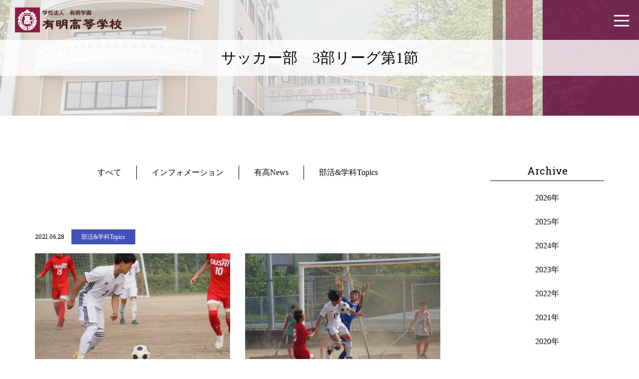

--- FILE ---
content_type: text/html; charset=UTF-8
request_url: https://ariake-hs.ed.jp/news/topics/%E3%82%B5%E3%83%83%E3%82%AB%E3%83%BC%E9%83%A8%E3%80%803%E9%83%A8%E3%83%AA%E3%83%BC%E3%82%B0%E7%AC%AC1%E7%AF%80/
body_size: 28163
content:
<!DOCTYPE html>
<html lang="ja">

<head>
	<meta charset="utf-8">
	<meta http-equiv="X-UA-Compatible" content="IE=edge">
	<meta content="width=device-width,initial-scale=1.0,minimum-scale=1.0,maximum-scale=1.0,user-scalable=no" name="viewport">
	<meta charset="UTF-8">
	<meta name="viewport" content="width=device-width,initial-scale=1">
	<!-- Global site tag (gtag.js) - Google Analytics -->
	<script async src="https://www.googletagmanager.com/gtag/js?id=G-8S7EB26P5F"></script>
	<script>
		window.dataLayer = window.dataLayer || [];

		function gtag() {
			dataLayer.push(arguments);
		}
		gtag('js', new Date());
		gtag('config', 'G-8S7EB26P5F');
		gtag('config', 'UA-183979929-1');
	</script>
				<style>
				.img0{background-image: url(https://ariake-hs.ed.jp/wp-content/uploads/2021/01/mv_img_01.jpg);}.img1{background-image: url(https://ariake-hs.ed.jp/wp-content/uploads/2025/01/DSC_5744-コピー.jpg);}.img2{background-image: url(https://ariake-hs.ed.jp/wp-content/uploads/2024/12/DSC_5490.jpg);}.img3{background-image: url(https://ariake-hs.ed.jp/wp-content/uploads/2024/12/DSC_5984-コピー.jpg);}@media screen and (max-width: 767px) {
					.img0{background-image: url(https://ariake-hs.ed.jp/wp-content/uploads/2021/01/mv_img_01.jpg);}.img1{background-image: url(https://ariake-hs.ed.jp/wp-content/uploads/2024/12/DSC_5744-1.jpg);}.img2{background-image: url(https://ariake-hs.ed.jp/wp-content/uploads/2024/12/20241007_113316.jpg);}.img3{background-image: url(https://ariake-hs.ed.jp/wp-content/uploads/2024/12/DSC_5984-1.jpg);}				}
			</style>
					<title>サッカー部　3部リーグ第1節 | 有明高等学校 公式サイト</title>

<!-- All In One SEO Pack 3.7.1[1553,1595] -->
<script type="application/ld+json" class="aioseop-schema">{}</script>
<link rel="canonical" href="https://ariake-hs.ed.jp/news/topics/サッカー部　3部リーグ第1節/" />
<!-- All In One SEO Pack -->
<link rel='dns-prefetch' href='//ajax.googleapis.com' />
<link rel='dns-prefetch' href='//kit.fontawesome.com' />
<link rel='dns-prefetch' href='//cdnjs.cloudflare.com' />
<link rel='dns-prefetch' href='//fonts.googleapis.com' />
<link rel='dns-prefetch' href='//s.w.org' />
<link rel='stylesheet' id='wp-block-library-css'  href='https://ariake-hs.ed.jp/wp-includes/css/dist/block-library/style.min.css?ver=5.5.3' type='text/css' media='all' />
<link rel='stylesheet' id='contact-form-7-css'  href='https://ariake-hs.ed.jp/wp-content/plugins/contact-form-7/includes/css/styles.css?ver=5.3' type='text/css' media='all' />
<link rel='stylesheet' id='contact-form-7-confirm-css'  href='https://ariake-hs.ed.jp/wp-content/plugins/contact-form-7-add-confirm/includes/css/styles.css?ver=5.1' type='text/css' media='all' />
<link rel='stylesheet' id='reset-css'  href='https://ariake-hs.ed.jp/wp-content/themes/ariake-theme/assets/css/reset.css' type='text/css' media='all' />
<link rel='stylesheet' id='slick-css'  href='https://ariake-hs.ed.jp/wp-content/themes/ariake-theme/assets/slick/slick.css' type='text/css' media='all' />
<link rel='stylesheet' id='slick-theme-css'  href='https://ariake-hs.ed.jp/wp-content/themes/ariake-theme/assets/slick/slick-theme.css' type='text/css' media='all' />
<link rel='stylesheet' id='style-css'  href='https://ariake-hs.ed.jp/wp-content/themes/ariake-theme/assets/css/style.css' type='text/css' media='all' />
<link rel='stylesheet' id='style2-css'  href='https://ariake-hs.ed.jp/wp-content/themes/ariake-theme/assets/css/common.css' type='text/css' media='all' />
<link rel='stylesheet' id='font-css'  href='//fonts.googleapis.com/css2?family=Roboto+Slab&#038;display=swap' type='text/css' media='all' />
<link rel='stylesheet' id='cf7cf-style-css'  href='https://ariake-hs.ed.jp/wp-content/plugins/cf7-conditional-fields/style.css?ver=1.9.14' type='text/css' media='all' />
<link rel="https://api.w.org/" href="https://ariake-hs.ed.jp/wp-json/" /><link rel="alternate" type="application/json" href="https://ariake-hs.ed.jp/wp-json/wp/v2/news/953" /><link rel="alternate" type="application/json+oembed" href="https://ariake-hs.ed.jp/wp-json/oembed/1.0/embed?url=https%3A%2F%2Fariake-hs.ed.jp%2Fnews%2Ftopics%2F%25e3%2582%25b5%25e3%2583%2583%25e3%2582%25ab%25e3%2583%25bc%25e9%2583%25a8%25e3%2580%25803%25e9%2583%25a8%25e3%2583%25aa%25e3%2583%25bc%25e3%2582%25b0%25e7%25ac%25ac1%25e7%25af%2580%2F" />
<link rel="alternate" type="text/xml+oembed" href="https://ariake-hs.ed.jp/wp-json/oembed/1.0/embed?url=https%3A%2F%2Fariake-hs.ed.jp%2Fnews%2Ftopics%2F%25e3%2582%25b5%25e3%2583%2583%25e3%2582%25ab%25e3%2583%25bc%25e9%2583%25a8%25e3%2580%25803%25e9%2583%25a8%25e3%2583%25aa%25e3%2583%25bc%25e3%2582%25b0%25e7%25ac%25ac1%25e7%25af%2580%2F&#038;format=xml" />
<link rel="shortcut icon" href="https://ariake-hs.ed.jp/wp-content/themes/ariake-theme/assets/img/favicon.ico" /></head>

<body class="news-template-default single single-news postid-953">
			<header class="header">
			<div class="header__inner">
				<div class="header__logo">
					<a href="https://ariake-hs.ed.jp">
						<img src="https://ariake-hs.ed.jp/wp-content/themes/ariake-theme/assets/img/header_logo.png">
					</a>
				</div>
				<div id="js-hbmenu" class="hbmenu">
					<div class="hbmenu__icon">
						<span></span>
						<span></span>
						<span></span>
					</div>
				</div>
				<nav class="gnav">
					<div class="gnav__logo">
						<img src="https://ariake-hs.ed.jp/wp-content/themes/ariake-theme/assets/img/header_logo.png">
					</div>
					<ul class="gnav__list">
						<li class="gnav__item">
							<a class="gnav__link">学校案内<span class="fas fa-angle-down fa-1x"></span></a>
							<ul>
								<li>
									<a href="https://ariake-hs.ed.jp/greeting">ご挨拶<span class="fas fa-angle-right fa-1x"></span>
									</a>
								</li>
								<li>
									<a href="https://ariake-hs.ed.jp/feature">当校の特徴<span class="fas fa-angle-right fa-1x"></span>
									</a>
								</li>
								<li>
									<a href="https://ariake-hs.ed.jp/facility">施設案内<span class="fas fa-angle-right fa-1x"></span>
									</a>
								</li>
								<li>
									<a href="https://ariake-hs.ed.jp/history">学校の沿革<span class="fas fa-angle-right fa-1x"></span>
									</a>
								</li>
							</ul>
						</li>
						<li class="gnav__item">
							<a class="gnav__link" href="https://ariake-hs.ed.jp/dept">学科紹介<span class="fas fa-angle-right fa-1x"></span>
							</a>
						</li>
						<li class="gnav__item">
							<a class="gnav__link" href="https://ariake-hs.ed.jp/club">部活紹介<span class="fas fa-angle-right fa-1x"></span>
							</a>
						</li>
						<li class="gnav__item">
							<a class="gnav__link">学校生活<span class="fas fa-angle-down fa-1x"></span></a>
							<ul>
								<li>
									<a href="https://ariake-hs.ed.jp/timetable">一日の時間割<span class="fas fa-angle-right fa-1x"></span>
									</a>
								</li>
								<li>
									<a href="https://ariake-hs.ed.jp/event">学校行事<span class="fas fa-angle-right fa-1x"></span>
									</a>
								</li>
								<!-- <li>
									<a href="https://ariake-hs.ed.jp/interview-student">在校生の声<span class="fas fa-angle-right fa-1x"></span>
									</a>
								</li> -->
								<!-- <li>
									<a href="https://ariake-hs.ed.jp/interview">卒業生の声<span class="fas fa-angle-right fa-1x"></span>
									</a>
								</li> -->
								<li>
									<a href="https://ariake-hs.ed.jp/alumni">卒業生の皆様へ<span class="fas fa-angle-right fa-1x"></span>
									</a>
								</li>
								<li>
									<a href="https://ariake-hs.ed.jp/counseling">進路室<span class="fas fa-angle-right fa-1x"></span>
									</a>
								</li>
							</ul>
						</li>
						<li class="gnav__item">
							<a class="gnav__link">最新情報<span class="fas fa-angle-down fa-1x"></span></a>
							<ul>
								<li>
									<a href="https://ariake-hs.ed.jp/news">最新情報一覧<span class="fas fa-angle-right fa-1x"></span>
									</a>
								</li>
								<li>
									<a href="https://ariake-hs.ed.jp/news/info">インフォメーション<span class="fas fa-angle-right fa-1x"></span>
									</a>
								</li>
								<li>
									<a href="https://ariake-hs.ed.jp/news/ariko-news">有高News<span class="fas fa-angle-right fa-1x"></span>
									</a>
								</li>
								<li>
									<a href="https://ariake-hs.ed.jp/news/topics">部活&学科Topics<span class="fas fa-angle-right fa-1x"></span>
									</a>
								</li>
								<!-- <li>
									<a href="https://ariake-hs.ed.jp/news/tokushin-topics">特進通信<span class="fas fa-angle-right fa-1x"></span>
									</a>
								</li> -->
							</ul>
						</li>
						<li class="gnav__item">
							<a class="gnav__link">入学案内<span class="fas fa-angle-down fa-1x"></span></a>
							<ul>
								<li>
									<a href="https://ariake-hs.ed.jp/guideline">募集要項<span class="fas fa-angle-right fa-1x"></span>
									</a>
								</li>
								<li>
									<a href="https://ariake-hs.ed.jp/experience">見学・体験会の日程<span class="fas fa-angle-right fa-1x"></span>
									</a>
								</li>
								<li>
									<a href="https://ariake-hs.ed.jp/faq">Ｑ&Ａ<span class="fas fa-angle-right fa-1x"></span>
									</a>
								</li>
								<li>
									<a href="https://ariake-hs.ed.jp/admissions">入試情報<span class="fas fa-angle-right fa-1x"></span>
									</a>
								</li>
								<li>
									<a href="https://ariake-hs.ed.jp/scholarship">私立無償化・就学支援金<span class="fas fa-angle-right fa-1x"></span>
									</a>
								</li>
								<li>
									<a href="https://ariake-hs.ed.jp/scholarship-info">奨学金情報<span class="fas fa-angle-right fa-1x"></span>
									</a>
								</li>
								<li>
									<a href="https://ariake-hs.ed.jp/result">進路実績<span class="fas fa-angle-right fa-1x"></span>
									</a>
								</li>
							</ul>
						</li>
						<li class="gnav__item">
							<a class="gnav__link" href="https://ariake-hs.ed.jp/contact">お問い合わせ・資料請求<span class="fas fa-angle-right fa-1x"></span>
							</a>
						</li>
					</ul>
				</nav>
				<div id="js-hbmenu__bg" class="hbmenu__bg"></div>
			</div>
		</header>

		<main>
												<div class="lower-ttl">
												<span class="lower-ttl__mask lower-ttl__mask--01"></span>
						<span class="lower-ttl__mask lower-ttl__mask--02"></span>
						<span class="lower-ttl__mask lower-ttl__mask--03"></span>
						<h1>
							<span>
								サッカー部　3部リーグ第1節							</span>
						</h1>
						</div>
					<div class="main">
	<div class="lower-contents">
		<div class="container">
			<div class="news section">
				<div class="news__box">
											<ul class="news__menu">
							<li><a class="link link-red" href="https://ariake-hs.ed.jp/news">すべて</a>
							</li>
							<li><a class="link link-red" href="https://ariake-hs.ed.jp/news/info">インフォメーション</a>
							</li>
							<li><a class="link link-red" href="https://ariake-hs.ed.jp/news/ariko-news">有高News</a>
							</li>
							<li><a class="link link-red" href="https://ariake-hs.ed.jp/news/topics">部活&学科Topics</a>
							</li>
							<!-- <li><a class="link link-red"
								href="https://ariake-hs.ed.jp/news/tokushin-topics">特進通信</a>
						</li> -->
						</ul>
																	<article class="tab__contents" id="js-tab01">
								<div class="news__meta">
									<span class="date en">2021.06.28</span>
																			<span class="cat i-topics ">
											部活&amp;学科Topics 										</span>
																	</div>
								<section class="section">
																			<section class="mb60">
																																																																			<div class="col">
													<div class="col-1-2 mb20">
														<img width="1024" height="637" src="https://ariake-hs.ed.jp/wp-content/uploads/2021/06/1624834823279-1024x637.jpg" class="attachment-large size-large" alt="" loading="lazy" srcset="https://ariake-hs.ed.jp/wp-content/uploads/2021/06/1624834823279-1024x637.jpg 1024w, https://ariake-hs.ed.jp/wp-content/uploads/2021/06/1624834823279-300x187.jpg 300w, https://ariake-hs.ed.jp/wp-content/uploads/2021/06/1624834823279-768x478.jpg 768w, https://ariake-hs.ed.jp/wp-content/uploads/2021/06/1624834823279.jpg 1233w" sizes="(max-width: 1024px) 100vw, 1024px" />													</div>
													<div class="col-1-2 mb20">
														<img width="940" height="628" src="https://ariake-hs.ed.jp/wp-content/uploads/2021/06/1624834823248.jpg" class="attachment-large size-large" alt="" loading="lazy" srcset="https://ariake-hs.ed.jp/wp-content/uploads/2021/06/1624834823248.jpg 940w, https://ariake-hs.ed.jp/wp-content/uploads/2021/06/1624834823248-300x200.jpg 300w, https://ariake-hs.ed.jp/wp-content/uploads/2021/06/1624834823248-768x513.jpg 768w" sizes="(max-width: 940px) 100vw, 940px" />													</div>
												</div>
											
																							<p>
													延期になっていましたリーグ戦が開幕致しました。<br />
目標の1つである「2部リーグ昇格」に向け良いスタートがきれました。<br />
次節も勝利を目指し練習に励みます。<br />
<br />
【試合結果】<br />
有明26-0岱志(前半13-0.後半13-0)<br />
												</p>
																					</section>
																	</section>

							</article>
										<div class="pagination">
													<span class="prev"><a href="https://ariake-hs.ed.jp/news/topics/%e3%82%b5%e3%83%83%e3%82%ab%e3%83%bc%e9%83%a8%e9%ab%98%e6%a0%a1%e7%b7%8f%e4%bd%933%e5%9b%9e%e6%88%a6/" rel="prev">前の記事</a></span>
																			<span class="more"><a href="https://ariake-hs.ed.jp/news">記事一覧へ</a></span>
																			<span class="next"><a href="https://ariake-hs.ed.jp/news/ariko-news/%e8%8a%b1%e3%81%84%e3%81%a3%e3%81%b1%e3%81%84%e9%81%8b%e5%8b%95/" rel="next">次の記事</a></span>
											</div>
				</div>
									<div class="news-nav">
    <div class="news-nav__ttl en">Archive</div>
<ul class="news-nav__list"><li class="news-nav__link"><a href="http://ariake-hs.ed.jp/2026/?post_type=news">2026年</a></li><li class="news-nav__link"><a href="http://ariake-hs.ed.jp/2025/?post_type=news">2025年</a></li><li class="news-nav__link"><a href="http://ariake-hs.ed.jp/2024/?post_type=news">2024年</a></li><li class="news-nav__link"><a href="http://ariake-hs.ed.jp/2023/?post_type=news">2023年</a></li><li class="news-nav__link"><a href="http://ariake-hs.ed.jp/2022/?post_type=news">2022年</a></li><li class="news-nav__link"><a href="http://ariake-hs.ed.jp/2021/?post_type=news">2021年</a></li><li class="news-nav__link"><a href="http://ariake-hs.ed.jp/2020/?post_type=news">2020年</a></li></ul>
</div>				
			</div>
		</div>
	</div>
</div>
</main>
<!-- footer.php -->
<footer class="footer">
	<div class="container footer__inner">
		<div class="footer__info">
			<div class="footer__logo">
				<svg id="logo1" xmlns="http://www.w3.org/2000/svg" width="55.624" height="62.447" viewBox="0 0 55.624 62.447">
					<path id="パス_24" data-name="パス 24" d="M274.286,336.774h-8.468a.345.345,0,0,0-.345.344v7a.347.347,0,0,0,.345.348h8.468a.344.344,0,0,0,.348-.348v-7a.342.342,0,0,0-.348-.344m-3.034,4.337h-2.181v-1.089h2.181Z" transform="translate(-242.271 -300.739)" fill="#fff" />
					<path id="パス_25" data-name="パス 25" d="M165.9,126.113c.514.9,1.5,1.18,2.212,1.913.995,1,1.342,4.345,3.674,2.577.516-.4.681-1.265,1.012-1.785,1.227-2,.842-5.193-1.57-6.017a8.847,8.847,0,0,0-3.017-.234,9.147,9.147,0,0,0-2.409,3.166c-.083.208-.284.391.1.379" transform="translate(-155.607 -114.707)" fill="#fff" />
					<path id="パス_26" data-name="パス 26" d="M375.845,129.3c-.291.08-.572.159-.863.238a2.794,2.794,0,0,0,1.765,1.289c2.754.862,2.671-1.017,3.782-2.643a6.857,6.857,0,0,1,2.412-1.93c.283-.168.549-.641.875-.647-1.1-2.7-3.516-3.31-6.4-3.326-1.609,1.091-3.391,2.165-2.448,4.622a6.946,6.946,0,0,1,.882,2.4" transform="translate(-337.124 -114.477)" fill="#fff" />
					<path id="パス_27" data-name="パス 27" d="M103.549,221.229c-.345-.266-.642-.633-1.108-.623-.351.522-.7,1.043-1.055,1.553-.138.005-.279.01-.436.013,0-.146,0-.287,0-.439-.318-.992.245-2.184-.035-3.232-.693-2.578-4.688-3.22-6.521-1.5a4.679,4.679,0,0,0-1.34,2.76c-.634,3.662,2.006,6.272,5.6,6.179.693-.515,4.091-1.871,4.069-2.939.4-.7.62-1.361.827-1.768m34.514,2.611c1.624.822,2.837,1.7,4.83,1.88,2.934.245,4.812-3.742,3.962-6.241-.86-2.516-5.306-4.965-7.254-2.089-.851,1.247-.529,3.515-.488,5.115-.684-.331-1.357-.663-2.04-1a16.259,16.259,0,0,0,.989,2.332" transform="translate(-92.461 -195.894)" fill="#fff" />
					<path id="パス_28" data-name="パス 28" d="M128.373,170.326c1.282.728,1.532,2.247,3.353,1.524A3.569,3.569,0,0,0,133.641,170c.212-.564-.137-1.046-.254-1.535-.378-1.565.045-3.057-1.252-4.136-1.091-.91-2.307-.928-3.812-.931-1.552,1.2-2.75,1.734-2.946,3.993a1.976,1.976,0,0,0,.613,1.783,13.76,13.76,0,0,0,2.383,1.156" transform="translate(-120.601 -150.178)" fill="#fff" />
					<path id="パス_29" data-name="パス 29" d="M410.752,161.3c-.494,1.179.078,4.012-.3,4.518-.192.244-.736.232-1.059.237a2.009,2.009,0,0,0,.01.219c-.077,0-.147,0-.223,0,.009.221.016.439.022.658.976.649,1.784,1.689,3.086,1.635,1.607-.075,1.706-1.774,2.9-2.449.939-.314,1.877-.615,2.813-.923.171-.188.331-.371.5-.561.666-1.966-1.022-4.589-2.769-5.187a7.991,7.991,0,0,0-2.8-.243,4.851,4.851,0,0,0-2.176,2.092" transform="translate(-367.068 -146.528)" fill="#fff" />
					<path id="パス_30" data-name="パス 30" d="M163.523,178.191c0,10.983,8.057,19.921,17.954,19.921,9,0,16.646-7.451,17.809-17.326l-.286.521a1.022,1.022,0,0,0,.328-1.128c-.236-.681-.947-1.351-6.7-1.414l-.02,1.576a20.55,20.55,0,0,1,5.082.431c-1.136,9-8.066,15.767-16.21,15.767-9.031,0-16.38-8.233-16.38-18.348s7.349-18.352,16.38-18.352c8.431,0,15.436,7.072,16.3,16.448-.245.154-1.287.575-5.191.256l-.124,1.57c5.074.412,6.249-.32,6.7-1a1.253,1.253,0,0,0,.1-1.238l.084.29c-.932-10.2-8.612-17.9-17.869-17.9-9.9,0-17.953,8.937-17.953,19.924" transform="translate(-153.74 -145.726)" fill="#fff" />
					<path id="パス_31" data-name="パス 31" d="M248.681,68.38h-4.128A5.387,5.387,0,0,1,243,66.608c-.521-2.109-1.946-3.631-3.638-3.631s-3.11,1.521-3.638,3.631a5.372,5.372,0,0,1-1.548,1.772h-3.814v5.257h18.316V68.38Z" transform="translate(-211.784 -62.978)" fill="#fff" />
					<path id="パス_32" data-name="パス 32" d="M336.67,298.248H328.4c.009.755.013,1.025.013,1.292,0,10.857-8.049,20.686-18.234,21.5v3.182c3.03.722,6.578-1.33,6.611-1.351a.786.786,0,1,1,.805,1.351c-.169.1-3.867,2.258-7.416,1.614v3.894c14.766-.711,26.54-13.768,26.54-29.777,0-.574-.018-1.142-.045-1.705m-8.365,17.87a13.19,13.19,0,0,1-5.064,5.169.788.788,0,0,1-.785-1.367,11.8,11.8,0,0,0,4.439-4.491.785.785,0,1,1,1.41.69m3.425-6.758a.79.79,0,0,1-1.46-.6,10.152,10.152,0,0,0,.826-4.753.787.787,0,0,1,1.557-.227,11.491,11.491,0,0,1-.923,5.581" transform="translate(-281.091 -267.283)" fill="#fff" />
					<path id="パス_33" data-name="パス 33" d="M115.479,321.034c-10.145-.86-18.153-10.667-18.153-21.495,0-.267,0-.537.018-1.292h-8.1c-.029.563-.053,1.131-.053,1.705,0,15.914,11.64,28.918,26.289,29.765v-8.683ZM97.65,315a.782.782,0,0,1-1.085-.227c-4.1-6.225-3.911-10.123-3.9-10.287a.784.784,0,0,1,1.566.093c0,.033-.124,3.6,3.651,9.331a.785.785,0,0,1-.23,1.09m13.019,10.21a18.225,18.225,0,0,1-8.226-4.683.788.788,0,0,1,1.172-1.054,17,17,0,0,0,7.476,4.221.787.787,0,0,1-.423,1.516" transform="translate(-89.19 -267.282)" fill="#fff" />
					<path id="パス_34" data-name="パス 34" d="M247.232,210.439c-.8-.367-2.371-1.041-2.371-1.041v-7.213c.149-.758.865-.685,1.491-.72s.491-.566.491-1.4-.015-1.889-1.229-1.889h-4.94a2.9,2.9,0,0,0-5.556,0h-4.939c-1.211,0-1.236,1.057-1.236,1.889s-.126,1.362.5,1.4,1.341-.038,1.492.72V209.4s-1.574.673-2.373,1.041c-.5,1.431-.378,10.583.015,12.138a2.6,2.6,0,0,0,2.877-.124,64.917,64.917,0,0,0,.783-8.308c.062-.9,2.411-.61,5.618-.606h.077c3.219,0,5.569-.3,5.629.606a66.573,66.573,0,0,0,.78,8.308,2.6,2.6,0,0,0,2.88.124c.389-1.555.514-10.708.012-12.138m-7.034-.315h-4.427v-.859H240.2Zm0-3.651h-4.427v-.859H240.2Zm0-3.652h-4.427v-.862H240.2Z" transform="translate(-209.931 -178.576)" fill="#fff" />
				</svg>

			</div>
			<div class="footer__addr">
				〒864-0032<br>
				熊本県荒尾市増永2200 / <a class="link link-wht" href="https://www.google.com/maps?ll=32.972136,130.450571&z=16&t=m&hl=ja&gl=JP&mapclient=embed&cid=6391330789244795822" target="_blank">MAP</a><br>
				TEL　<a class="link link-wht" href="tel:0968630545">0968-63-0545</a><br>
				FAX　<a class="link link-wht" href="tel:0968641366">0968-64-1366</a>
			</div>
			<div class="footer__btn">
				<div><a class="btn btn-wht mb10" href="https://ariake-hs.ed.jp/contact">お問い合わせ・資料請求</a>
				</div>
				<div><a class="btn btn-wht" href="https://ariake-hs.ed.jp/facility#access">アクセス</a>
				</div>
			</div>
		</div>
		<div class="footer__nav">
			<ul class="footer__link">
				<li>学校案内</li>
				<ul><li id="menu-item-202" class="menu-item menu-item-type-post_type menu-item-object-page menu-item-202"><a href="https://ariake-hs.ed.jp/greeting/">−ご挨拶</a></li>
<li id="menu-item-203" class="menu-item menu-item-type-post_type menu-item-object-page menu-item-203"><a href="https://ariake-hs.ed.jp/feature/">−当校の特徴</a></li>
<li id="menu-item-204" class="menu-item menu-item-type-post_type menu-item-object-page menu-item-204"><a href="https://ariake-hs.ed.jp/facility/">−施設案内</a></li>
<li id="menu-item-205" class="menu-item menu-item-type-post_type menu-item-object-page menu-item-205"><a href="https://ariake-hs.ed.jp/history/">−学校の沿革</a></li>
</ul>			</ul>
			<ul class="footer__link">
				<li>学校生活</li>
				<ul><li id="menu-item-210" class="menu-item menu-item-type-post_type menu-item-object-page menu-item-210"><a href="https://ariake-hs.ed.jp/timetable/">−一日の時間割</a></li>
<li id="menu-item-211" class="menu-item menu-item-type-post_type menu-item-object-page menu-item-211"><a href="https://ariake-hs.ed.jp/event/">−学校行事</a></li>
<li id="menu-item-212" class="menu-item menu-item-type-post_type menu-item-object-page menu-item-212"><a href="https://ariake-hs.ed.jp/interview/">−卒業生の声</a></li>
<li id="menu-item-213" class="menu-item menu-item-type-post_type menu-item-object-page menu-item-213"><a href="https://ariake-hs.ed.jp/alumni/">−卒業生の皆様へ</a></li>
<li id="menu-item-214" class="menu-item menu-item-type-post_type menu-item-object-page menu-item-214"><a href="https://ariake-hs.ed.jp/counseling/">−進路室</a></li>
</ul>			</ul>
			<ul class="footer__link">
				<li>入学案内</li>
				<ul><li id="menu-item-217" class="menu-item menu-item-type-post_type menu-item-object-page menu-item-217"><a href="https://ariake-hs.ed.jp/guideline/">−募集要項</a></li>
<li id="menu-item-219" class="menu-item menu-item-type-post_type menu-item-object-page menu-item-219"><a href="https://ariake-hs.ed.jp/experience/">−見学・体験会の日程</a></li>
<li id="menu-item-215" class="menu-item menu-item-type-post_type menu-item-object-page menu-item-215"><a href="https://ariake-hs.ed.jp/faq/">−Q&#038;A</a></li>
<li id="menu-item-216" class="menu-item menu-item-type-post_type menu-item-object-page menu-item-216"><a href="https://ariake-hs.ed.jp/admissions/">−入試情報</a></li>
<li id="menu-item-218" class="menu-item menu-item-type-post_type menu-item-object-page menu-item-218"><a href="https://ariake-hs.ed.jp/scholarship/">−私立無償化・就学支援金制度</a></li>
<li id="menu-item-1802" class="menu-item menu-item-type-post_type menu-item-object-page menu-item-1802"><a href="https://ariake-hs.ed.jp/scholarship-info/">−奨学金情報</a></li>
<li id="menu-item-220" class="menu-item menu-item-type-post_type menu-item-object-page menu-item-220"><a href="https://ariake-hs.ed.jp/result/">−進路実績</a></li>
</ul>			</ul>
			<ul class="footer__link">
				<li>最新情報</li>
				<ul>
					<li><a href="https://ariake-hs.ed.jp/news">−最新情報一覧</a>
					</li>
					<li><a href="https://ariake-hs.ed.jp/news/info">−インフォメーション</a>
					</li>
					<li><a href="https://ariake-hs.ed.jp/news/ariko-news">−有高News</a>
					</li>
					<li><a href="https://ariake-hs.ed.jp/news/topics">−部活&学科Topics</a>
					</li>
					<!-- <li><a href="https://ariake-hs.ed.jp/news/tokushin-topics">−特進通信</a>
					</li> -->
				</ul>
			</ul>
			<ul class="footer__link">
				<li>学科・部活動紹介</li>
				<ul>
					<li><a href="https://ariake-hs.ed.jp/dept">−学科一覧</a>
					</li>
					<li><a href="https://ariake-hs.ed.jp/club">−部活動一覧</a>
					</li>
				</ul>
			</ul>
			<ul class="footer__link">
				<li><a href="https://ariake-hs.ed.jp/contact">お問い合わせ・資料請求</a>
				</li>
			</ul>
			<ul class="footer__link">
				<li><a href="https://ariake-hs.ed.jp/privacy">個人情報保護方針</a>
				</li>
			</ul>
		</div>
	</div>
	<small class="en">Copyright (C) 2020 Ariake gakuen All Rights Reserved.</small>
</footer>
<p id="page-top">
	<a href="#"><img src="https://ariake-hs.ed.jp/wp-content/themes/ariake-theme/assets/img/pagetop.jpg" alt="ページトップ"></a>
</p>
<script>
	var path = "https://ariake-hs.ed.jp/wp-content/themes/ariake-theme";
</script>
<script src="https://cdnjs.cloudflare.com/ajax/libs/object-fit-images/3.2.3/ofi.min.js"></script>
<script>
	objectFitImages();
</script>


    <script type="text/javascript">
        document.addEventListener('wpcf7mailsent', function(event) {
            location.replace(
                "https://ariake-hs.ed.jp/thanks/"
            );
        }, false);
    </script>
<script type='text/javascript' src='//ajax.googleapis.com/ajax/libs/jquery/3.4.1/jquery.min.js' id='jquery-js'></script>
<script type='text/javascript' id='contact-form-7-js-extra'>
/* <![CDATA[ */
var wpcf7 = {"apiSettings":{"root":"https:\/\/ariake-hs.ed.jp\/wp-json\/contact-form-7\/v1","namespace":"contact-form-7\/v1"}};
/* ]]> */
</script>
<script type='text/javascript' src='https://ariake-hs.ed.jp/wp-content/plugins/contact-form-7/includes/js/scripts.js?ver=5.3' id='contact-form-7-js'></script>
<script type='text/javascript' src='https://ariake-hs.ed.jp/wp-includes/js/jquery/jquery.form.min.js?ver=4.2.1' id='jquery-form-js'></script>
<script type='text/javascript' src='https://ariake-hs.ed.jp/wp-content/plugins/contact-form-7-add-confirm/includes/js/scripts.js?ver=5.1' id='contact-form-7-confirm-js'></script>
<script type='text/javascript' src='//kit.fontawesome.com/64eae72137.js' id='fontawesome-js'></script>
<script type='text/javascript' src='//cdnjs.cloudflare.com/ajax/libs/gsap/2.1.3/TweenMax.min.js' id='TweenMax-js'></script>
<script type='text/javascript' src='https://ariake-hs.ed.jp/wp-content/themes/ariake-theme/assets/js/ScrollMagic.min.js' id='ScrollMagic-js'></script>
<script type='text/javascript' src='//cdnjs.cloudflare.com/ajax/libs/ScrollMagic/2.0.7/plugins/animation.gsap.min.js' id='ScrollMagicgsap-js'></script>
<script type='text/javascript' src='//cdnjs.cloudflare.com/ajax/libs/gsap/3.12.2/gsap.min.js' id='gsap-js'></script>
<script type='text/javascript' src='https://ariake-hs.ed.jp/wp-content/themes/ariake-theme/assets/js/debug.addIndicators.min.js' id='addIndicators-js'></script>
<script type='text/javascript' src='https://ariake-hs.ed.jp/wp-content/themes/ariake-theme/assets/js/slick.min.js' id='slick-js'></script>
<script type='text/javascript' src='https://ariake-hs.ed.jp/wp-content/themes/ariake-theme/assets/js/top.js' id='top-js'></script>
<script type='text/javascript' id='wpcf7cf-scripts-js-extra'>
/* <![CDATA[ */
var wpcf7cf_global_settings = {"ajaxurl":"https:\/\/ariake-hs.ed.jp\/wp-admin\/admin-ajax.php"};
/* ]]> */
</script>
<script type='text/javascript' src='https://ariake-hs.ed.jp/wp-content/plugins/cf7-conditional-fields/js/scripts.js?ver=1.9.14' id='wpcf7cf-scripts-js'></script>
<script type='text/javascript' src='https://ariake-hs.ed.jp/wp-includes/js/wp-embed.min.js?ver=5.5.3' id='wp-embed-js'></script>
</body>

</html>

--- FILE ---
content_type: text/css
request_url: https://ariake-hs.ed.jp/wp-content/themes/ariake-theme/assets/css/reset.css
body_size: 4390
content:
html,body,div,span,object,iframe,h1,h2,h3,h4,h5,h6,p,blockquote,pre,abbr,address,cite,code,del,dfn,em,img,ins,kbd,q,samp,small,strong,sub,sup,var,b,i,dl,dt,dd,ol,ul,li,fieldset,form,label,legend,table,caption,tbody,tfoot,thead,tr,th,td,article,aside,canvas,details,figcaption,figure,footer,header,hgroup,menu,nav,section,summary,time,mark,audio,video{margin:0;padding:0;border:0;outline:0;font-size:100%;vertical-align:baseline;background:rgba(0,0,0,0);box-sizing:border-box}body{line-height:1;-ms-text-size-adjust:100%;-webkit-text-size-adjust:100%}article,aside,details,figcaption,figure,footer,header,hgroup,menu,nav,section{display:block}ol,ul{list-style:none}blockquote,q{quotes:none}blockquote:before,blockquote:after,q:before,q:after{content:"";content:none}a{margin:0;padding:0;font-size:100%;vertical-align:baseline;background:rgba(0,0,0,0)}ins{background-color:#ff9;color:#000;text-decoration:none}mark{background-color:#ff9;color:#000;font-style:italic;font-weight:bold}del{text-decoration:line-through}abbr[title],dfn[title]{border-bottom:1px dotted;cursor:help}table{border-collapse:collapse;border-spacing:0}hr{display:block;height:1px;border:0;border-top:1px solid #ccc;margin:1em 0;padding:0}input,select{vertical-align:middle}
/*# sourceMappingURL=[data-uri] */


--- FILE ---
content_type: text/css
request_url: https://ariake-hs.ed.jp/wp-content/themes/ariake-theme/assets/css/style.css
body_size: 75124
content:
html,body{font-family:"游明朝体","Yu Mincho",YuMincho,"ヒラギノ明朝 Pro","Hiragino Mincho Pro","MS P明朝","MS PMincho",serif;font-weight:400;font-size:16px;overflow-x:hidden;position:relative;line-height:180%;display:flex;flex-direction:column;min-height:100vh;animation:fadeIn 3s ease 0s 1 normal}@media screen and (max-width: 559px){html,body{font-size:14px}}@keyframes fadeIn{0%{opacity:0}100%{opacity:1}}img{display:block;height:auto;max-width:100%;border-style:none}a{text-decoration:none;transition:.4s}.en{font-family:"Roboto Slab",serif;line-height:100%}.container{max-width:1220px;width:100%;margin:0 auto;padding:0 40px}@media screen and (max-width: 559px){.container{padding:0 20px}}.mb0{margin-bottom:0 !important}.mb10{margin-bottom:10px !important}.mb20{margin-bottom:20px !important}@media screen and (max-width: 559px){.mb20{margin-bottom:15px !important}}.mb30{margin-bottom:30px !important}@media screen and (max-width: 559px){.mb30{margin-bottom:20px !important}}.mb40{margin-bottom:40px !important}@media screen and (max-width: 559px){.mb40{margin-bottom:30px !important}}.mb50{margin-bottom:40px !important}@media screen and (max-width: 559px){.mb50{margin-bottom:40px !important}}.mb60{margin-bottom:60px !important}@media screen and (max-width: 559px){.mb60{margin-bottom:50px !important}}.mb80{margin-bottom:80px !important}@media screen and (max-width: 559px){.mb80{margin-bottom:60px !important}}.mb100{margin-bottom:100px !important}@media screen and (max-width: 559px){.mb100{margin-bottom:80px !important}}.f-wht{color:#fff}.f-red{color:#8d1d43}.f-pink{color:#e53577}.center{text-align:center}.left{text-align:left}.right{text-align:right}.bright:hover img{opacity:.8}.scale-up{overflow:hidden}.scale-up img{overflow:hidden;transition-duration:.5s}.scale-up:hover img{transform:scale(1.2);transition-duration:.5s}.sp-none,.tab-none{display:block}.pc-tab-none,.pc-none{display:none}@media screen and (max-width: 959px){.tab-none{display:none}.pc-none{display:block}}@media screen and (max-width: 559px){.sp-none{display:none}.pc-tab-none,.pc-none{display:block}}.mv{position:relative;height:calc(100vh - 60px);width:100%}@media screen and (max-width: 959px){.mv{height:100vh}}.mv__img{background-repeat:no-repeat;background-size:cover;background-position:center;height:calc(100vh - 60px);margin:0}.mv__img::before{content:"";position:absolute;top:0;left:0;height:100%;width:100%;background:rgba(124,108,137,.5)}@media screen and (max-width: 959px){.mv__img{height:100vh}}.mv__inner{position:absolute;top:0;left:0;width:100%;height:100%}.mv__logo{position:absolute;top:30px;left:30px}@media screen and (max-width: 559px){.mv__logo{top:10px;left:20px}}.mv__logo img{height:50px}@media screen and (max-width: 559px){.mv__logo img{height:40px}}.mv__catch{color:#fff;position:absolute;top:110px;left:0;width:75vw;padding:0 30px}@media screen and (max-width: 959px){.mv__catch{padding:0 15px;top:88px;width:100%}}.mv__catch span{display:block;line-height:1.3em}@media screen and (max-width: 959px){.mv__catch span{line-height:150%}}.mv__catch--main{font-size:4vw;margin-bottom:15px}@media screen and (max-width: 959px){.mv__catch--main{font-size:6vw}}@media screen and (max-width: 559px){.mv__catch--main{font-size:8vw}}.mv__catch--sub{font-size:3vw;padding-left:2%}@media screen and (max-width: 959px){.mv__catch--sub{font-size:4.5vw}}@media screen and (max-width: 559px){.mv__catch--sub{font-size:6vw}}.mv .info{color:#8d1d43;position:absolute;right:0;left:0;bottom:120px;margin:0 auto;padding:0 20px;max-width:1127px;width:100%}@media screen and (max-width: 559px){.mv .info{right:0;left:0;bottom:40px}}.mv .info__inner{position:relative;background:rgba(255,255,255,.6);margin-left:auto;padding:20px 30px;max-width:708px;width:100%}.mv .info__inner::before{content:"";position:absolute;border:1px solid #fff;top:-5px;left:-5px;width:calc(100% + 8px);height:calc(100% + 8px);z-index:0}@media screen and (max-width: 559px){.mv .info__inner{padding:15px 20px;margin-left:0}}.mv .info__list{position:relative;margin-bottom:20px;z-index:10}@media screen and (max-width: 559px){.mv .info__list{margin-bottom:5px}}.mv .info__list a{display:flex;align-items:center;color:#8d1d43}.mv .info__list span{display:block;margin-right:20px}.mv .info__btn{position:relative;z-index:10}.mv .info .index__ttl{margin-bottom:20px;text-align:left}@media screen and (max-width: 559px){.mv .info .index__ttl{margin-bottom:10px}}.vid_contents{max-width:780px;text-align:center;margin:50px auto;padding:0 30px}.vid_contents .vid_main{width:100%}@media screen and (max-width: 559px){.vid_contents{padding:0 3%}}.index-gnav{position:relative;margin:0 auto 132px;height:120px;max-width:1087px;width:100%}.index-gnav__list{background:#fff;display:flex;justify-content:space-between;padding:0 58px;height:100%;border-bottom:3px solid #8d1d43}.index-gnav__item{padding:0 10px;text-align:center;height:100%;width:16.6666666667%}.index-gnav__item a{display:block;position:relative;padding:27.5px 0;cursor:pointer}.index-gnav__item a.open::before{visibility:visible;opacity:1}.index-gnav__item a.open svg{fill:#8d1d43}.index-gnav__item a.open .index-gnav__txt{color:#8d1d43}.index-gnav__item svg{margin:auto;height:38px}.index-gnav__link{position:relative}.index-gnav__link::before{content:"";background:#ffc9c9;position:absolute;bottom:-17.5px;left:0;right:0;height:35px;width:1px;margin:auto;z-index:1000;visibility:hidden;opacity:0}.index-gnav__txt{display:block;line-height:120%;color:#333}.gnav-lower{position:absolute;bottom:-132px;left:0;background:#8d1d43;color:#fff;height:132px;width:100%;visibility:hidden;opacity:0;transition:all .4s ease 0s;z-index:100}.gnav-lower.open{visibility:visible;opacity:1}.gnav-lower__inner{display:flex;align-items:center;flex-wrap:wrap;height:100%;width:100%}.gnav-lower svg{height:72px;width:72px;margin:0 30px}.gnav-lower__list{display:flex;align-items:center;flex-wrap:wrap;flex:1}.gnav-lower__item{margin-right:40px}.gnav-lower__item a{padding:5px 10px;color:#fff}.emergency{position:absolute;background:#5f0036;color:#fff;height:80px;width:100%;top:-100%;left:0;z-index:1000}@media screen and (max-width: 559px){.emergency{height:90px}}.emergency__inner{display:flex;align-items:center;height:80px;width:100%}@media screen and (max-width: 559px){.emergency__inner{flex-direction:column;justify-content:center;height:90px;padding:0 20px}}.emergency__ttl{position:relative;font-size:18px;padding:0 20px 0 40px;border-right:1px solid #fff;height:57px;line-height:57px;margin-right:20px}@media screen and (max-width: 559px){.emergency__ttl{font-size:16px;padding:0 0 0 30px;margin:0 0 10px;border-right:none;height:auto;width:100%;line-height:100%}}.emergency__ttl::before{content:"";position:absolute;background-image:url(../img/emergency_icn.png);background-repeat:no-repeat;background-position:50% 50%;background-size:cover;height:25px;width:28px;top:0;left:0;bottom:0;margin:auto}@media screen and (max-width: 559px){.emergency__ttl::before{height:15px;width:18px}}@media screen and (max-width: 559px){.emergency__list{width:100%}}.emergency__item:not(:last-child){margin-bottom:10px}.emergency__item a{color:#fff;display:flex;align-items:center}@media screen and (max-width: 559px){.emergency__item a{align-items:stretch}}.emergency__item p{line-height:100%}.emergency__item .date{font-size:14px;line-height:100%;margin-right:20px}.index__ttl{font-size:30px;font-weight:400;text-align:center;margin-bottom:50px}@media screen and (max-width: 559px){.index__ttl{font-size:24px;margin-bottom:40px}}.btn{position:relative;overflow:hidden;display:inline-block;font-size:16px;text-align:center;padding:16px 0;width:230px}@media screen and (max-width: 559px){.btn{font-size:14px}}.btn::before{content:"";z-index:-1;position:absolute;width:100%;height:100%;top:0;left:-100%;transition:.3s}.btn-wht{border:1px solid #fff;color:#fff}.btn-wht::before{background-color:#fff}@media screen and (min-width: 1025px){.btn-wht:hover{color:#8d1d43}.btn-wht:hover::before{left:0}}.btn-red{border:1px solid #8d1d43;color:#8d1d43}.btn-red::before{background-color:#8d1d43}@media screen and (min-width: 1025px){.btn-red:hover{color:#fff}.btn-red:hover::before{left:0}}.btn-dl{border:3px solid #5f5f5f;color:#000;padding:35px 0;max-width:540px;width:100%}@media screen and (max-width: 559px){.btn-dl{padding:25px 0}}.btn-dl::before{background-color:#5f5f5f}@media screen and (min-width: 1025px){.btn-dl:hover{color:#fff}.btn-dl:hover::before{left:0}}.btn-small{width:130px;font-size:14px}.btn-wide{width:300px}.btn span{display:inline-block;vertical-align:-1px;margin-left:10px}.more-btn{color:#8d1d43;font-size:14px;display:block}.more-btn span{display:inline-block;vertical-align:-1px;margin-left:10px}.student{position:relative;margin-bottom:100px;z-index:0}@media screen and (max-width: 559px){.student{margin-bottom:80px}}.student__list{display:flex;align-items:center;margin-bottom:132px}@media screen and (max-width: 559px){.student__list{display:block;margin-bottom:80px}}.student__item{background-repeat:no-repeat;background-position:50% 50%;background-size:cover;position:relative;width:33.3333333333%;height:300px;cursor:pointer;z-index:0}@media screen and (max-width: 559px){.student__item{height:90px;width:100%}}.student__item--bg01{background-image:url(../img/index-student_img_01.jpg)}.student__item--bg02{background-image:url(../img/index-student_img_02.jpg)}.student__item--bg03{background-image:url(../img/index-student_img_03.jpg)}.student__item.active{filter:grayscale(0%)}.student__item.active::before{opacity:0}.student__item.active .student__contents{opacity:1;pointer-events:auto}.student__ttl{position:relative;font-size:20px;font-weight:400;line-height:100%}@media screen and (max-width: 559px){.student__ttl{font-size:16px;display:flex;justify-content:center}}.student__ttl span{position:relative;display:inline-block;padding:30px}.student__ttl span::after{content:"";position:absolute;top:0;left:0;height:100%;width:100%;background:#fff;filter:blur(15px);z-index:-1}.student__contents{background:rgba(255,255,255,.8);display:flex;flex-wrap:wrap;align-items:center;margin:auto;padding:20px 30px;height:calc(100% - 100px);width:calc(100% - 40px);transition:all .5s;opacity:0;pointer-events:none}.student__contents li{display:flex;align-items:center;width:50%}@media screen and (max-width: 1024px){.student__contents li{width:100%}}@media screen and (max-width: 559px){.student__contents li{width:50%}}.student__contents a{color:#000;display:block;width:100%}.student__contents a span{margin-left:10px}.student__contents a:hover{color:#8d1d43}.index-news{position:relative;margin-bottom:100px;z-index:0}@media screen and (max-width: 959px){.index-news{margin-bottom:80px}}.index-news__list{display:flex;justify-content:space-between;flex-wrap:wrap}.index-news__item{position:relative;width:calc(25% - 30px);margin-bottom:40px}@media screen and (max-width: 959px){.index-news__item{width:calc(50% - 15px);margin-bottom:30px}}@media screen and (max-width: 559px){.index-news__item{width:100%}}.index-news__item--tokushin-topics{position:relative;width:calc(25% - 30px);margin-bottom:40px}@media screen and (max-width: 959px){.index-news__item--tokushin-topics{width:calc(50% - 15px);margin-bottom:30px}}@media screen and (max-width: 559px){.index-news__item--tokushin-topics{width:calc(50% - 10px)}}.index-news__img{position:relative;margin-bottom:25px}.index-news__img img{height:183px;width:100%}.index-news__img--tokushin-topics{position:relative;margin-bottom:25px}.index-news__img--tokushin-topics img{height:183px;width:100%}@media screen and (max-width: 559px){.index-news__img--tokushin-topics img{height:150px}}.index-news__body{color:#333}.index-news__body .ttl{font-size:16px;font-weight:400;margin-bottom:5px}.index-news .cat{position:absolute;top:166px;left:10px}.date{font-size:12px}.cat{color:#fff;font-size:12px;padding:8px 20px;line-height:100%}.i-ariko-news{background:#5f0036}.i-topics{background:#4351bc}.i-info{background:#ffa700}.i-tokushin-topics{background:#ff924e}.bnr-area{margin-bottom:100px}@media screen and (max-width: 959px){.bnr-area{margin-bottom:80px}}.bnr-area__list{display:flex;justify-content:center;flex-wrap:wrap}@media screen and (max-width: 959px){.bnr-area__list{padding:0}}.bnr-area__item{width:calc(50% - 70px);margin-bottom:70px}@media screen and (max-width: 959px){.bnr-area__item{width:100%;margin-bottom:30px}}.bnr-area__item:nth-child(odd){margin-right:70px}@media screen and (max-width: 959px){.bnr-area__item:nth-child(odd){margin-right:0}}.bnr-area__item img{margin:auto}.sec-bg{background-image:url(../img/index-sec_bg.jpg);background-repeat:no-repeat;background-size:cover;background-position:center}.guide{position:relative;padding:30px 0 133px;background:rgba(64,12,31,.8);z-index:0}@media screen and (max-width: 959px){.guide{padding:30px 80px 133px 0}}@media screen and (max-width: 559px){.guide{padding:40px 50px 50px 0}}.guide__inner{position:relative;background-image:url(../img/index-guide_bg.jpg);background-repeat:no-repeat;background-size:cover;background-position:center;height:460px;width:76.0416666667%}.guide__inner::before{content:"";position:absolute;top:0;left:0;height:100%;width:100%;background:rgba(0,0,0,.2)}@media screen and (max-width: 959px){.guide__inner{height:610px;width:100%}}.guide__ttl{font-size:20px;font-weight:400;color:#fff;margin-bottom:20px}.guide__menu{position:absolute;right:40px;bottom:30px;width:444px}@media screen and (max-width: 559px){.guide__menu{width:calc(100% - 40px);right:0;left:0;margin:auto}}.guide__list{height:100%;border:1px solid #fff}.guide__list li:not(:last-child){border-bottom:1px solid #fff}.guide__list li a{background:#8d1d43;color:#fff;font-size:16px;display:block;padding:21px 40px;line-height:100%}.guide__list li a:hover{background:#ffc9c9}@media screen and (max-width: 559px){.guide__list li a{padding:12px 20px}}.guide__list li a span{display:inline-block;margin-left:10px;vertical-align:-1px}.culture{position:relative;padding:30px 20px 70px;background:rgba(185,85,123,.8);z-index:0}@media screen and (max-width: 559px){.culture{padding:40px 20px}}.culture__txt{text-align:center;margin-bottom:40px}@media screen and (max-width: 559px){.culture__txt{text-align:left;margin-bottom:30px}}.culture__tab{display:flex;justify-content:center;text-align:center;margin-bottom:60px}@media screen and (max-width: 559px){.culture__tab{display:block;margin-bottom:50px}}.culture__tab .btn{margin:0 10px;cursor:pointer}@media screen and (max-width: 559px){.culture__tab .btn{display:block;margin:0 auto 20px}}.culture .index__ttl{margin-bottom:30px}@media screen and (max-width: 559px){.culture .index__ttl{margin-bottom:20px}}.culture__tab-box{height:288px}@media screen and (max-width: 559px){.culture__tab-box{margin-bottom:100px}}.culture__tab-contents{padding:0 7.44791667%;visibility:hidden;height:0px;opacity:0}.culture__tab-contents.visible{visibility:visible;height:auto;opacity:1;transition:opacity .5s ease,visibility .5s ease}@media screen and (max-width: 559px){.culture__tab-contents{padding:0}}.culture__item{margin:0 20px;height:288px}@media screen and (max-width: 559px){.culture__item{margin:0}}.culture__item a{display:block}.culture__item a:focus{outline:0}.culture__img{background:#fff;margin-bottom:20px;height:243px;width:100%}@media screen and (max-width: 559px){.culture__img{height:226px}}.culture__img img{height:100%;width:100%}.culture__ttl{color:#fff;font-weight:400;text-align:center}.slick-dots li button:before{color:#fff;font-size:18px}.slick-dots li.slick-active button:before{color:#fff}button{margin:0;padding:0;background:none;border:none;border-radius:0;outline:none;-webkit-appearance:none;-moz-appearance:none;appearance:none}.slide-arrow{position:absolute;cursor:pointer;top:50%;margin-top:-15px}@media screen and (max-width: 559px){.slide-arrow{top:auto;bottom:-100px}}.prev-arrow{left:4%;width:auto;height:47px}@media screen and (max-width: 559px){.prev-arrow{left:30%;height:24px}}.next-arrow{right:4%;width:auto;height:47px}@media screen and (max-width: 559px){.next-arrow{right:30%;height:24px}}.pickup{padding:30px 0 133px;background:#edece7}@media screen and (max-width: 559px){.pickup{padding:40px 0 60px}}.pickup__list{display:grid;grid-template-columns:1fr 1fr 1fr 1fr 1fr 1fr 1fr 1fr 1fr 1fr 1fr 1fr 1fr 1fr;grid-template-rows:333px 222px}@media screen and (max-width: 959px){.pickup__list{grid-template-columns:1fr 1fr 1fr 1fr 1fr 1fr 1fr 1fr;grid-template-rows:150px 200px 150px}}.pickup__item{position:relative;color:#fff;overflow:hidden;display:flex}.pickup__item::after{content:"";position:absolute;background-repeat:no-repeat;background-size:cover;background-position:center;display:block;width:100%;height:100%;top:0;background-size:cover;transition:all .3s ease-out;z-index:0}.pickup__item.event{grid-column:1/8}.pickup__item.event::after{background-image:url(../img/index-pickup_img_01.jpg)}@media screen and (max-width: 959px){.pickup__item.event{grid-column:1/6;width:100%}}.pickup__item.prof{grid-column:8/11}.pickup__item.prof::after{background-image:url(../img/index-pickup_img_02.jpg);background-position:top 40% center}@media screen and (max-width: 959px){.pickup__item.prof{grid-column:6/9;width:100%}}.pickup__item.results{grid-row:1/3;grid-column:11/15}.pickup__item.results::after{background-image:url(../img/index-pickup_img_03.jpg)}@media screen and (max-width: 959px){.pickup__item.results{grid-column:1/9;grid-row:2/3}}.pickup__item.voice{grid-column:1/6;grid-row:2/3}.pickup__item.voice::after{background-image:url(../img/index-pickup_img_04.jpg)}@media screen and (max-width: 959px){.pickup__item.voice{grid-column:1/4;grid-row:3/4;width:100%}}.pickup__item.system{grid-column:6/11;grid-row:2/3}.pickup__item.system::after{background-image:url(../img/index-pickup_img_05.jpg)}@media screen and (max-width: 959px){.pickup__item.system{grid-column:4/9;grid-row:3/4;width:100%}}.pickup__item:hover::after{transform:scale(1.2)}.pickup__item:hover .pickup__inner{border:3px solid #8d1d43}.pickup__item:hover .pickup__ttl{background:#8d1d43}.pickup__inner{position:absolute;border:3px solid #ffc9c9;margin:13px;width:calc(100% - 26px);height:calc(100% - 26px);z-index:10}@media screen and (max-width: 559px){.pickup__inner{border:1px solid #ffc9c9;margin:11px;width:calc(100% - 22px);height:calc(100% - 22px)}}.pickup__ttl{position:absolute;left:0;bottom:0;background:#ffc9c9;font-size:18px;font-weight:400;text-align:center;padding:15px 0;line-height:100%;max-width:204px;width:72%}@media screen and (max-width: 559px){.pickup__ttl{font-size:14px;padding:6px 0}}.index-contact{position:relative;background-image:url(../img/index-contact_bg.jpg);background-repeat:no-repeat;background-size:cover;background-position:center;padding:30px}.index-contact::before{content:"";position:absolute;top:0;left:0;height:100%;width:100%;background:rgba(8,12,59,.4);pointer-events:none;transition:.3s;z-index:0}.index-contact:hover::before{background:rgba(8,12,59,.4)}.index-contact:hover::after{background:rgba(255,255,255,.2);content:"";position:absolute;top:0;left:0;height:100%;width:100%;pointer-events:none;transition:.3s;z-index:0}.index-contact__box{background:rgba(0,0,0,.7);display:block;position:relative;text-align:center;padding:55px 0;max-width:600px;width:100%;margin:0 auto;pointer-events:auto;z-index:1}.index-contact .index__ttl{margin-bottom:10px}.footer{position:relative;background:#5f0036;margin-top:auto;z-index:0}.footer__inner{position:relative;padding-top:50px}@media screen and (max-width: 559px){.footer__inner{padding-top:30px}}.footer__inner::before{content:"";position:absolute;background-image:url(../svg/logo.svg);background-repeat:no-repeat;background-size:100%;background-position:50% 50%;background-position:right bottom;right:40px;bottom:30px;height:438px;width:390px;opacity:.1;z-index:1}@media screen and (max-width: 559px){.footer__inner::before{background-size:60%;right:20px;bottom:40px}}.footer__info{display:flex;justify-content:space-between;flex-wrap:wrap;font-size:14px;border-bottom:1px solid #955168}.footer__logo{width:100%;margin-bottom:40px}@media screen and (max-width: 559px){.footer__logo{margin-bottom:30px}}.footer__addr{color:#fff;margin-bottom:20px}@media screen and (max-width: 559px){.footer__addr{font-size:12px}}.footer__addr a{color:#fff}.footer__btn{margin-bottom:10px}@media screen and (max-width: 559px){.footer__btn{margin-left:auto;margin-right:auto}}.footer__nav{position:relative;margin-top:40px;display:flex;flex-wrap:wrap;z-index:10}.footer__link{width:25%;margin-bottom:30px}@media screen and (max-width: 959px){.footer__link{width:50%;margin-bottom:40px}}.footer__link li{color:#fff;font-size:18px;margin-bottom:5px}@media screen and (max-width: 559px){.footer__link li{font-size:14px}}.footer__link ul li{font-size:16px}@media screen and (max-width: 559px){.footer__link ul li{font-size:12px}}.footer__link a{color:#fff;display:inline-block}small{background:#47201c;color:#fff;font-size:14px;padding:20px 0;text-align:center;display:block}@media screen and (max-width: 959px){small{font-size:8px}}#page-top{position:fixed;bottom:54px;right:0;margin:0;z-index:1001}#page-top a{text-decoration:none;width:60px;height:60px;text-align:center;display:block}.fadeIn{transition:all 2s;opacity:0}.fadeIn.active{opacity:1}.fadeIn-up{transition:all 2s;transform:translateY(50px);opacity:0}.fadeIn-up.active{transform:translateY(0px);opacity:1}.fadeIn-right{transition:all 2s;transform:translateX(100px);opacity:0}.fadeIn-right.active{transform:translateY(0px);opacity:1}.fadeIn-left{transition:all 2s;transform:translateX(-100px);opacity:0}.fadeIn-left.active{transform:translateY(0px);opacity:1}
/*# sourceMappingURL=[data-uri] */


--- FILE ---
content_type: text/css
request_url: https://ariake-hs.ed.jp/wp-content/themes/ariake-theme/assets/css/common.css
body_size: 125011
content:
.section{margin-bottom:100px}@media screen and (max-width: 959px){.section{margin-bottom:80px}}.lower-contents{padding-top:100px}@media screen and (max-width: 959px){.lower-contents{padding-top:80px}}.link{display:inline-block;position:relative}.link::after{position:absolute;content:"";bottom:0;left:0;width:0;height:1px;transition:all .3s ease 0s}.link-red{color:#000}.link-red::after{background:#8d1d43}.link-red:hover{color:#8d1d43}.link-blk{color:#000}.link-blk::after{background:#000}.link-wht{color:#fff}.link-wht::after{background:#fff}@media screen and (min-width: 1025px){.link:hover::after{width:100%}}.img{text-align:center;margin:0 auto 20px;max-width:100%;height:auto}.img img{text-align:center;margin:0 auto 20px;max-width:100%;height:auto}.cover img{-o-object-fit:cover;object-fit:cover;font-family:"object-fit: cover;"}ul.disc{padding-left:1.5em;list-style:disc}ul.disc01{padding-left:1.5em}ul.disc01 li{position:relative}ul.disc01 li::after{display:block;content:"";position:absolute;top:.5em;left:-1em;width:8px;height:8px;background-color:#000;border-radius:100%}ul.disc02{padding-left:3em}ul.disc02 li{position:relative;margin-bottom:40px}@media screen and (max-width: 559px){ul.disc02 li{margin-bottom:20px}}ul.disc02 li::after{display:block;position:absolute;content:"";top:0;bottom:0;left:-2.5em;margin:auto;background-color:#000;border:solid 2px #fff;width:18px;height:18px;border-radius:50%;box-shadow:0 0 0 2px #000}ul.note{padding-left:1em}ul.note li{position:relative;padding-left:.5em}ul.note li::after{display:block;content:"※";position:absolute;top:0;left:-1em}ol.num{padding-left:1em;list-style-type:decimal}ol.num01{padding-left:1.5em}ol.num01 li{position:relative;counter-increment:cnt;padding-left:.5em}ol.num01 li::before{display:marker;content:"( " counter(cnt) " ) ";position:absolute;top:0;left:-2em}ol.num03{padding-left:1.5em}ol.num03 li{position:relative;counter-increment:cnt;padding-left:.5em}ol.num03 li::before{display:marker;content:"( " counter(cnt) " ) ";position:absolute;top:0;left:-2em}ol.num04{padding-left:1.5em;counter-reset:number}ol.num04 li{position:relative;counter-increment:cnt;padding-left:.5em}ol.num04 li::before{counter-increment:number;content:"※" counter(number);position:absolute;display:block;position:absolute;top:0;left:-1.5em}ol.line{counter-reset:number}ol.line li{position:relative;padding-left:100px;margin-bottom:50px}@media screen and (max-width: 559px){ol.line li{padding-left:75px;margin-bottom:25px}}ol.line li::after{counter-increment:number;content:counter(number);background:#8d1d43;color:#8d1d43;font-size:30px;font-family:"Roboto Slab",serif;display:inline-block;text-align:right;position:absolute;top:0;left:0;height:2px;width:80px}@media screen and (max-width: 559px){ol.line li::after{width:60px}}.tb{border-spacing:0;width:100%}.tb.center th,.tb.center td{text-align:center}.tb thead th,.tb thead td{background:#edece7;font-weight:400;text-align:left;padding:15px 30px}@media screen and (max-width: 559px){.tb thead th,.tb thead td{padding:15px}}.tb thead th{border-right:1px solid #fff}.tb thead.center th,.tb thead.center td{text-align:center}.tb tbody th{border-right:1px solid #ccc;border-bottom:1px solid #ccc;font-weight:400;text-align:left;vertical-align:middle;padding:15px 30px}@media screen and (max-width: 559px){.tb tbody th{padding:15px}}.tb tbody td{border-bottom:1px solid #ccc;padding:15px 30px}@media screen and (max-width: 559px){.tb tbody td{padding:15px}}.col{display:flex;flex-wrap:wrap;margin-left:-30px}.col.reverse{flex-direction:row-reverse}.col-1-2{width:50%}.col-1-3{width:33.3333333333%}.col-2-3{width:66.6666666667%}.col-1-4{width:25%}.col-3-4{width:75%}.col-1-5{width:20%}.col-1-5{width:20%}.col-2-5{width:40%}.col-3-5{width:60%}.col-4-5{width:80%}.col>*{padding-left:30px}@media screen and (max-width: 959px){.col>*{margin-bottom:20px;width:100%}}.col>* img{margin-left:auto;margin-right:auto}.header{position:fixed;top:0;left:0;width:100%;z-index:1000}.header__inner{height:80px;display:flex;justify-content:space-between;align-items:center;padding:0 0 0 30px}@media screen and (max-width: 559px){.header__inner{height:60px;padding:0 0 0 20px}}.header__logo img{height:50px}@media screen and (max-width: 559px){.header__logo img{height:40px}}.header.show{background-color:rgba(255,255,255,.8);-webkit-backdrop-filter:blur(3px);backdrop-filter:blur(3px)}.hbmenu{position:absolute;top:0;right:0;width:70px;height:80px;cursor:pointer;z-index:300}@media screen and (max-width: 559px){.hbmenu{height:60px}}.hbmenu__icon{position:relative;height:100%;width:100%}.hbmenu__icon span{position:absolute;right:20px;width:30px;height:3px;background-color:#fff;transition:.2s ease-in-out}.hbmenu__icon span:nth-of-type(1){top:30px}@media screen and (max-width: 559px){.hbmenu__icon span:nth-of-type(1){top:20px}}.hbmenu__icon span:nth-of-type(2){top:40px}@media screen and (max-width: 559px){.hbmenu__icon span:nth-of-type(2){top:30px}}.hbmenu__icon span:nth-of-type(3){top:50px}@media screen and (max-width: 559px){.hbmenu__icon span:nth-of-type(3){top:40px}}.hbmenu__bg{position:fixed;left:0;top:0;width:100vw;height:100vh;z-index:100;background-color:#000;opacity:0;visibility:hidden;transition:all .6s;cursor:pointer}.gnav{position:fixed;transform:translateX(100%);top:0;right:0;max-width:800px;width:100%;height:100vh;background-color:rgba(141,29,67,.7);transition:all .6s;z-index:200;overflow-y:auto}.gnav__logo{display:flex;align-items:center;height:80px;padding:0 0 0 30px}@media screen and (max-width: 559px){.gnav__logo{height:60px;padding:0 0 0 20px}}.gnav__logo img{height:50px;width:auto}@media screen and (max-width: 559px){.gnav__logo img{height:30px}}.gnav__list{width:100%}.gnav__item{font-size:18px;border-bottom:1px solid #ffc9c9}@media screen and (max-width: 559px){.gnav__item{font-size:16px}}.gnav__item span{display:inline-block}.gnav__item ul{display:none}.gnav__item ul li{border-bottom:1px solid #eaeaea;font-size:16px}@media screen and (max-width: 559px){.gnav__item ul li{font-size:14px}}.gnav__item ul li a{display:flex;justify-content:space-between;align-items:center;background:#fff;color:#8d1d43;padding:20px 60px 20px 90px}@media screen and (max-width: 559px){.gnav__item ul li a{padding:15px 20px 15px 40px}}.gnav__item ul li a:hover{background-color:rgba(255,201,201,.6);color:#fff}.gnav__link{position:relative;color:#fff;display:flex;justify-content:space-between;align-items:center;padding:25px 60px 25px 90px;cursor:pointer}@media screen and (max-width: 559px){.gnav__link{padding:20px 20px}}.open .hbmenu__icon span{top:50%}.open .hbmenu__icon span:nth-of-type(1){transform:rotate(45deg)}.open .hbmenu__icon span:nth-of-type(2){transform:rotate(135deg)}.open .hbmenu__icon span:nth-of-type(3){transform:rotate(135deg)}.open .hbmenu__bg{opacity:.4;visibility:visible}.open .gnav{opacity:1;transform:translateX(0)}@media screen and (max-width: 559px){.open .gnav{transform:translateX(0)}}.open .header.show .hbmenu .hbmenu__icon span{background:#fff}.header.show .hbmenu .hbmenu__icon span{background:#8d1d43}.lower-ttl{position:relative;background-image:url(../img/page-mv_img.jpg);background-repeat:no-repeat;background-size:cover;background-position:center;height:232px;width:100%}@media screen and (max-width: 559px){.lower-ttl{height:170px}}.lower-ttl::before{content:"";background:rgba(237,236,231,.7);position:absolute;top:0;left:0;width:100%;height:100%}.lower-ttl__mask{position:absolute;top:0;height:100%}.lower-ttl__mask--01{background:rgba(95,0,54,.8);right:0;width:15.1041666667%}.lower-ttl__mask--02{background:rgba(141,29,67,.6);right:16.6666666667%;width:4.1666666667%}.lower-ttl__mask--03{background:rgba(71,32,28,.4);right:21.3541666667%;width:1.5625%}.lower-ttl h1{position:absolute;top:0;right:0;bottom:0;left:0;margin:auto;display:flex;justify-content:center;align-items:center}.lower-ttl h1 span{text-align:center;display:block;width:100%;line-height:140%;background:rgba(255,255,255,.8);font-size:30px;font-weight:400;padding:15px}@media screen and (max-width: 559px){.lower-ttl h1 span{padding:10px;font-size:24px}}.ttl01{position:relative;font-weight:400;font-size:24px;text-align:center;padding:25px 0 0;margin-bottom:40px}@media screen and (max-width: 559px){.ttl01{font-size:20px;padding:20px 0 0;margin-bottom:30px}}.ttl01::before{content:"";background:#8d1d43;position:absolute;top:0;left:0;right:0;margin:auto;height:5px;width:100px}.ttl02{position:relative;font-size:20px;font-weight:400;padding:3px 0 3px 20px;margin-bottom:30px}@media screen and (max-width: 559px){.ttl02{margin-bottom:20px;font-size:18px}}.ttl02::before{content:"";position:absolute;left:0;top:0;background:#8d1d43;height:100%;width:8px}.ttl03{border-bottom:3px solid #8d1d43;font-size:20px;font-weight:400;padding-bottom:15px;margin-bottom:30px}@media screen and (max-width: 559px){.ttl03{font-size:18px}}.ttl04{font-size:18px;font-weight:400;margin-bottom:20px}@media screen and (max-width: 559px){.ttl04{font-size:16px}}.greeting__box{position:relative;padding-top:70px}.greeting__bg{position:relative;display:flex;align-items:center}.greeting__bg::before{content:"";position:absolute;height:100%;width:79.6875vw}.greeting__bg--01::before{background:#ccc;left:0;top:0;margin-left:calc((100vw - 100%)/2*-1)}.greeting__bg--02::before{background:#edece7;right:0;top:0;margin-right:calc((100vw - 100%)/2*-1)}.greeting__body{position:relative;display:flex}.greeting__body.reverse{flex-direction:row-reverse}@media screen and (max-width: 959px){.greeting__body{display:block}}.greeting__img{margin-top:-70px;height:400px;width:300px}@media screen and (max-width: 959px){.greeting__img{position:relative;z-index:2;width:50%;margin:-40px auto 0}}@media screen and (max-width: 559px){.greeting__img{position:relative;z-index:2;height:300px;width:80%;margin:-40px auto 0}}.greeting__img img{height:100%;width:100%;-o-object-fit:cover;object-fit:cover}.greeting__contents{background:rgba(255,255,255,.9);padding:30px;margin:50px;height:100%;width:calc(100% - 425px)}@media screen and (max-width: 959px){.greeting__contents{padding:80px 20px 20px;margin:-50px 0 30px 0;width:100%}}.facility-box{position:relative;display:flex;justify-content:space-between}.facility-box__img{width:calc(50% - 15px)}.facility-box__img img{height:400px;width:600px}.facility-box__contents{width:calc(50% - 15px)}.facility-list .col{margin-left:-120px;margin-bottom:-40px}@media screen and (max-width: 1024px){.facility-list .col{margin-left:-60px}}@media screen and (max-width: 959px){.facility-list .col{margin-left:-40px}}@media screen and (max-width: 559px){.facility-list .col{margin-bottom:-20px}}.facility-list .col>*{padding-left:120px;margin-bottom:40px}@media screen and (max-width: 1024px){.facility-list .col>*{padding-left:60px}}@media screen and (max-width: 959px){.facility-list .col>*{padding-left:40px;width:50%}}@media screen and (max-width: 559px){.facility-list .col>*{margin-bottom:20px;width:100%}}.facility-list__img{margin-bottom:30px}@media screen and (max-width: 559px){.facility-list__img{margin-bottom:20px}}.facility-list__img img{width:100%}.facility-bus__img img{height:100%;width:100%}.facility-bus__img.col{margin-left:-20px}@media screen and (max-width: 959px){.facility-bus__img.col{margin-left:-15px}}.facility-bus__img.col>*{padding-left:20px}@media screen and (max-width: 959px){.facility-bus__img.col>*{padding-left:15px;margin-bottom:15px;width:50%}}.history .container{max-width:1120px}.history__tb{border-spacing:0;width:100%}.history__tb tr{border-bottom:1px solid #707070}.history__tb th{font-size:18px;font-weight:400;text-align:left;padding:30px 20px}@media screen and (max-width: 959px){.history__tb th{display:block;font-size:16px;padding:20px 15px 0}}.history__tb td{padding:30px 20px}@media screen and (max-width: 959px){.history__tb td{display:block;padding:10px 15px 20px}}.event__box{position:relative;background-image:url(../img/event_bg-img.jpg);background-repeat:no-repeat;background-size:cover;background-position:center;margin:0 calc(50% - 50vw) 40px;padding:50px 50px 20px;z-index:0}@media screen and (max-width: 559px){.event__box{background-image:url(../img/event_bg-img_sp.jpg);padding:30px 30px 10px}}.event__box::before{content:"";position:absolute;background:rgba(86,0,90,.4);top:0;left:0;height:100%;width:100%;z-index:0}@media screen and (max-width: 959px){.event .col{margin-left:-20px}}.event .col>*{margin-bottom:30px}@media screen and (max-width: 959px){.event .col>*{padding-left:20px;margin-bottom:20px;width:50%}}@media screen and (max-width: 559px){.event .col>*{width:100%}}.event__inner{position:relative;max-width:1140px;width:100%;margin:auto;z-index:10}.event__item{background-color:rgba(255,255,255,.7);-webkit-backdrop-filter:blur(2px);backdrop-filter:blur(2px);padding:20px;min-height:250px;height:100%}.event__item span{display:block;font-size:24px;text-align:center;line-height:100%;margin-bottom:20px}.news{display:flex}@media screen and (max-width: 959px){.news{display:block}}.news__box{flex:1;width:auto}@media screen and (max-width: 959px){.news__box{margin-right:0}}.news__menu{display:flex;justify-content:center;align-items:center;flex-wrap:wrap;margin:0 -30px 100px}@media screen and (max-width: 959px){.news__menu{margin:0 -15px 80px}}.news__menu li{padding:0 30px}.news__menu li:not(:last-child){border-right:1px solid #000;height:100%}@media screen and (max-width: 959px){.news__menu li{padding:0 15px;margin-bottom:5px}}.news__menu li a{color:#000;display:block}.news__menu li a:hover{color:#8d1d43}.news__item a{display:flex;border-top:solid 1px #ccc;color:#000;overflow:hidden;padding:50px 0}@media screen and (max-width: 559px){.news__item a{display:block;padding:30px 0}}.news__img{max-width:33.3333333333%;width:100%;height:170px}.news__img img{width:100%;height:100%}@media screen and (max-width: 559px){.news__img{max-width:100%;margin:0 auto 20px}}.news__body{width:100%;padding:0 0 0 30px}@media screen and (max-width: 559px){.news__body{padding:0}}.news__meta{margin-bottom:20px}.news__meta .date{margin-right:10px}.news__ttl{font-size:24px;font-weight:400;margin-bottom:20px}@media screen and (max-width: 559px){.news__ttl{font-size:20px}}.news-nav{text-align:center;width:228px;margin-left:8.7719298246%}@media screen and (max-width: 959px){.news-nav{margin-left:auto;margin-right:auto}}.news-nav__ttl{border-bottom:1px solid #000;font-size:20px;padding-bottom:10px;margin-bottom:20px}.news-nav__link{margin-bottom:20px}.news-nav__link a{color:#000}.pagination{border-top:1px solid #ccc;padding-top:40px;position:relative}@media screen and (max-width: 959px){.pagination{margin-bottom:80px}}.pagination span{text-align:center;display:block}.pagination span.prev{position:absolute;left:0;bottom:0}.pagination span.next{position:absolute;right:0;bottom:0}.pagination span a{color:#000}.pagination .wp-pagenavi{display:flex;justify-content:center}.pagination .wp-pagenavi a{color:#000}.pagination .wp-pagenavi span{display:inline-block}.pagination .wp-pagenavi .previouspostslink{position:absolute;left:0;bottom:0}.pagination .wp-pagenavi .nextpostslink{position:absolute;right:0;bottom:0}.pagination .wp-pagenavi .page{padding:0 10px}.pagination .wp-pagenavi .current{padding:0 10px;font-weight:bold;font-size:18px;color:#5f0036}.pagination .wp-pagenavi .pages,.pagination .wp-pagenavi .first,.pagination .wp-pagenavi .last{display:none}.experience-bnr{position:relative;overflow:hidden;margin:0 calc(50% - 50vw);height:250px;width:100vw}.experience-bnr::before{content:"";display:block;width:100%;height:100%;position:absolute;background-image:url(../img/experience_bnr.png);background-repeat:no-repeat;background-size:cover;background-position:center;right:0;top:0;transition:all .3s ease-out}@media screen and (max-width: 559px){.experience-bnr{height:180px}}.experience-bnr a{position:relative;display:block;height:100%;width:100%;z-index:1}.experience-bnr a::before{content:"";position:absolute;width:calc(50% - 125px);border-top:250px solid #edece7;border-right:250px solid rgba(0,0,0,0);height:0;top:0;left:0;z-index:0}@media screen and (max-width: 559px){.experience-bnr a::before{border-top:180px solid #edece7;border-right:180px solid rgba(0,0,0,0)}}.experience-bnr__ttl{position:absolute;background:#fff;color:#000;font-size:30px;text-align:right;top:30px;left:0;padding:10px 132px 10px 0;max-width:800px;width:80%;z-index:5}@media screen and (max-width: 559px){.experience-bnr__ttl{top:20px;font-size:24px;padding:10px 32px 10px 0}}.experience-bnr__more{position:absolute;background:#8d1d43;color:#fff;font-size:24px;bottom:30px;right:0;padding:10px 0 10px 132px;max-width:800px;width:80%;z-index:5}@media screen and (max-width: 559px){.experience-bnr__more{bottom:20px;font-size:20px;padding:10px 0 10px 32px}}.experience-bnr:hover::before{transform:scale(1.2)}.interview-contents__ttl{position:relative}.interview-contents__ttl::before{content:"";position:absolute;left:0;top:0;margin-left:calc((100vw - 100%)/2*-1);height:40px;width:39.0625vw}@media screen and (max-width: 559px){.interview-contents__ttl::before{width:32.1428571429vw}}.interview-contents__ttl.general::before{background:#ff924e}.interview-contents__ttl.nursing::before{background:#ff90bf}.interview-contents__ttl.welfare::before{background:#36cec2}.interview-contents__ttl.machine::before{background:#7ecdff}.interview-contents__ttl.elec::before{background:#8997ff}.interview-contents .col{margin-left:-50px;margin-bottom:50px}.interview-contents .col>*{padding-left:50px}.interview-contents img{max-width:240px;width:100%;margin:auto}.dept-link.col{margin-left:-50px}@media screen and (max-width: 959px){.dept-link.col{margin-left:-15px}}.dept-link.col>*{padding-left:50px;margin-bottom:50px}@media screen and (max-width: 959px){.dept-link.col>*{width:50%;padding-left:15px;margin-bottom:15px}}.dept-link__btn a{display:flex;justify-content:center;align-items:center;flex-direction:column;color:#fff;font-size:20px;text-align:center;height:80px;width:100%}@media screen and (max-width: 559px){.dept-link__btn a{height:70px;font-size:18px}}.dept-link__btn a.general{background:#ff924e;border:3px solid #ff924e}.dept-link__btn a.general:hover{color:#ff924e;border-color:#ff924e}.dept-link__btn a.nursing{background:#ff90bf;border:3px solid #ff90bf}.dept-link__btn a.nursing:hover{color:#ff90bf;border-color:#ff90bf}.dept-link__btn a.welfare{background:#36cec2;border:3px solid #36cec2}.dept-link__btn a.welfare:hover{color:#36cec2;border-color:#36cec2}.dept-link__btn a.machine{background:#7ecdff;border:3px solid #7ecdff}.dept-link__btn a.machine:hover{color:#7ecdff;border-color:#7ecdff}.dept-link__btn a.elec{background:#8997ff;border:3px solid #8997ff}.dept-link__btn a.elec:hover{color:#8997ff;border-color:#8997ff}.dept-link__btn a.all{background:#5f5f5f;border:3px solid #5f5f5f}.dept-link__btn a.all:hover{color:#5f5f5f;border-color:#5f5f5f}.dept-link__btn a:hover{background:#fff}.dept-link__btn a span{display:block}@media screen and (max-width: 559px){.dept-link__btn a span{font-size:14px;line-height:120%}}.faq__ttl{color:#fff;font-size:24px;font-weight:400;padding:25px 30px;margin-bottom:30px}@media screen and (max-width: 559px){.faq__ttl{font-size:20px;padding:15px 20px}}.faq__ttl--general{background:#ff924e}.faq__ttl--nursing{background:#ff90bf}.faq__ttl--welfare{background:#36cec2}.faq__ttl--machine{background:#7ecdff}.faq__ttl--elec{background:#8997ff}.faq__ttl--all{background:#5f5f5f}.faq .accordion__ttl{position:relative;display:flex;align-items:center;border-bottom:1px solid #ccc;color:#000;font-size:20px;padding:0 30px 0 110px;height:80px;cursor:pointer}@media screen and (max-width: 559px){.faq .accordion__ttl{height:70px;padding:0 30px 0 75px;font-size:14px;line-height:140%}}.faq .accordion__ttl::after{content:"Q";position:absolute;display:flex;align-items:center;justify-content:center;background:#ccc;border-bottom:1px solid #fff;color:#fff;font-size:20px;font-family:"Roboto Slab",serif;left:0;top:0;height:79px;width:80px}@media screen and (max-width: 559px){.faq .accordion__ttl::after{font-size:16px;height:69px;width:60px}}.faq .accordion__ttl::before{content:"";color:#ccc;font-family:FontAwesome;position:absolute;right:30px}@media screen and (max-width: 559px){.faq .accordion__ttl::before{right:15px}}.faq .accordion__ttl.open{background:#edece7}.faq .accordion__ttl.open::before{content:""}.faq .accordion__contents{position:relative;display:flex;align-items:center;border-bottom:1px solid #ccc;background:#edece7;color:#000;padding:20px 30px 20px 80px;display:none}@media screen and (max-width: 559px){.faq .accordion__contents{padding:10px 15px 10px 60px}}.faq .accordion__contents::after{content:"A";position:absolute;display:flex;align-items:center;justify-content:center;font-size:20px;font-family:"Roboto Slab",serif;left:0;top:0;height:100%;width:80px}@media screen and (max-width: 559px){.faq .accordion__contents::after{font-size:16px;width:60px}}.faq .accordion__contents span{display:block;background:#fff;padding:20px 30px}@media screen and (max-width: 559px){.faq .accordion__contents span{padding:10px 15px}}.feature__ttl{background:linear-gradient(90deg, #47201c 0%, #6c0068 100%);padding:20px;margin:0 calc(50% - 50vw) 100px}@media screen and (max-width: 559px){.feature__ttl{padding:15px 10px;margin:0 calc(50% - 50vw) 80px}}.feature__inner{max-width:1140px;width:100%;margin:auto}.feature__inner span{display:block;color:#fff;font-size:35px;line-height:160%}@media screen and (max-width: 959px){.feature__inner span{font-size:28px}}@media screen and (max-width: 559px){.feature__inner span{font-size:20px}}.feature .phil{position:relative}@media screen and (min-width: 1025px){.feature .phil::before{content:"";position:absolute;background-image:url(../svg/feature_bg-logo.svg);background-repeat:no-repeat;background-position:50% 50%;background-size:cover;height:955px;width:850px;top:-200px;left:0;right:0;margin:auto;z-index:-1}}.feature .phil__box{display:flex;flex-wrap:wrap}.feature .phil__box li{width:25%}@media screen and (max-width: 959px){.feature .phil__box li{width:50%}}@media screen and (max-width: 959px){.feature .phil__box li:nth-of-type(1){order:1}}@media screen and (max-width: 959px){.feature .phil__box li:nth-of-type(2){order:2}}@media screen and (max-width: 959px){.feature .phil__box li:nth-of-type(3){order:4}}@media screen and (max-width: 959px){.feature .phil__box li:nth-of-type(4){order:3}}@media screen and (max-width: 959px){.feature .phil__box li:nth-of-type(5){order:6}}@media screen and (max-width: 959px){.feature .phil__box li:nth-of-type(6){order:5}}@media screen and (max-width: 959px){.feature .phil__box li:nth-of-type(7){order:7}}@media screen and (max-width: 959px){.feature .phil__box li:nth-of-type(8){order:8}}.feature .phil__contents{background:#edece7;display:flex;justify-content:center;align-items:center;padding:20px}@media screen and (max-width: 959px){.feature .phil__contents{padding:10px}}.feature .phil__img{height:200px}@media screen and (max-width: 959px){.feature .phil__img{height:150px}}.feature .phil__img img{height:100%;width:100%}.feature .policy__list{display:flex;justify-content:center;align-items:center;max-width:680px;width:100%;margin:auto}@media screen and (max-width: 959px){.feature .policy__list{max-width:400px;width:100%}}.feature .policy__img img{max-width:auto;width:100%}.feature .target .col{margin-left:-5.3191489362%;justify-content:center}.feature .target .col>*{padding-left:5.3191489362%}@media screen and (max-width: 959px){.feature .target .col>*{margin-bottom:20px;width:100%}}.feature .target__box{margin:0 auto 40px;max-width:940px;width:100%}@media screen and (max-width: 959px){.feature .target__box{margin:0 auto 10px}}.feature .target__txt{border:solid 1px #707070;font-size:18px;position:relative;display:flex;justify-content:center;align-items:center;padding-left:20px;height:100px;max-width:280px;width:100%}@media screen and (max-width: 959px){.feature .target__txt{font-size:16px;height:80px;margin:auto}}.feature .target__txt::before{content:"";position:absolute;left:0;top:0;height:100%;width:20px}.feature .target__txt--01::before{background:#7b0080}.feature .target__txt--02::before{background:#095f01}.feature .target__txt--03::before{background:#05386c}.feature .uniform{position:relative;padding-bottom:40px}@media screen and (max-width: 559px){.feature .uniform{padding-bottom:10px}}.feature .uniform::before{content:"";position:absolute;border-bottom:563px solid #bfd9dd;border-left:825px solid rgba(0,0,0,0);height:0;bottom:0;right:0;z-index:-1}@media screen and (max-width: 959px){.feature .uniform::before{border-left:625px solid rgba(0,0,0,0)}}@media screen and (max-width: 559px){.feature .uniform::before{border-left:325px solid rgba(0,0,0,0)}}.feature .uniform .col{margin-left:-60px;justify-content:center;align-items:center}.feature .uniform .col>*{padding-left:60px;width:auto}@media screen and (max-width: 559px){.feature .uniform .col{margin-bottom:0 !important}}.feature .uniform__ttl{font-size:18px;text-align:center;margin-bottom:20px}.feature .uniform img{margin:auto}.alumni__tb{max-width:800px;width:100%;margin:0 auto 100px}.guideline .col{margin-left:-60px}.guideline .col>*{padding-left:60px}.guideline .recruit{display:flex;flex-wrap:wrap}.guideline .recruit__box{border-bottom:1px solid #ccc;border-left:1px solid #ccc;display:flex;flex-direction:column;flex:1 auto;width:20%}@media screen and (max-width: 959px){.guideline .recruit__box{width:33.3333333333%}}@media screen and (max-width: 559px){.guideline .recruit__box{width:100%;border-right:1px solid #ccc;border-bottom:none}}@media screen and (max-width: 959px){.guideline .recruit__box:nth-child(1){border-bottom:none}}@media screen and (max-width: 959px){.guideline .recruit__box:nth-child(2){border-bottom:none}}@media screen and (max-width: 959px){.guideline .recruit__box:nth-child(3){border-right:1px solid #ccc}}.guideline .recruit__box:last-child{border-right:1px solid #ccc}@media screen and (max-width: 559px){.guideline .recruit__box:last-child{border-bottom:1px solid #ccc}}.guideline .recruit__box.general{background:#ffcbaa}.guideline .recruit__box.nursing{background:#ffdbea}.guideline .recruit__box.welfare{background:#a8dbd7}.guideline .recruit__box.machine{background:#b2e1ff}.guideline .recruit__box.elec{background:#bbc3fc}.guideline .recruit__ttl{border-top:1px solid #ccc;border-bottom:1px solid #ccc;padding:15px;text-align:center}@media screen and (max-width: 767px){.guideline .recruit__ttl{padding:10px 15px}}.guideline .recruit__txt{background:#fff;display:flex;justify-content:center;align-items:center;flex-direction:column;padding:20px 15px;height:100%}.guideline .recruit__txt span{display:block;margin-bottom:10px}.admissions__tb{max-width:700px;width:100%;margin:auto}@media screen and (max-width: 959px){.club .col>*{width:50%}}@media screen and (max-width: 559px){.club .col>*{width:100%}}.club__list .col{margin-left:-120px}@media screen and (max-width: 1024px){.club__list .col{margin-left:-60px}}@media screen and (max-width: 959px){.club__list .col{margin-left:-40px}}@media screen and (max-width: 559px){.club__list .col{margin-left:-20px}}.club__list .col>*{padding-left:120px;margin-bottom:40px}@media screen and (max-width: 1024px){.club__list .col>*{padding-left:60px}}@media screen and (max-width: 959px){.club__list .col>*{padding-left:40px;width:50%}}@media screen and (max-width: 559px){.club__list .col>*{padding-left:20px}}.club__list a{color:#333;display:block}.club__img{width:100%;height:170px}.club__img img{width:100%;height:100%}.club-single__img{margin:0 auto 50px;max-width:600px;width:100%}@media screen and (max-width: 767px){.club-single__img{margin:0 auto 20px}}.dept__list{display:flex;justify-content:space-between;flex-wrap:wrap}.dept__list::after{content:"";display:block;width:calc(33.3333333333% - 20px)}.dept__item{position:relative;display:block;border:1px solid #ccc;box-shadow:10px 10px 6px #dbdbdb;padding:20px;display:flex;margin-bottom:40px;flex-direction:column;width:calc(33.3333333333% - 20px);transition:.4s;z-index:1}.dept__item:hover{box-shadow:none}@media screen and (max-width: 959px){.dept__item{width:calc(50% - 10px)}}@media screen and (max-width: 559px){.dept__item{width:100%}}.dept__box{display:block;border:1px solid #ccc;box-shadow:10px 10px 6px #dbdbdb;color:#000;padding:20px}.dept__img{margin-bottom:30px;height:215px;width:100%}.dept__img img{height:100%;width:100%}.dept__ttl{position:relative;font-size:24px;font-weight:400;padding-top:16px;text-align:center;line-height:140%;margin-bottom:25px}@media screen and (max-width: 559px){.dept__ttl{font-size:20px}}.dept__ttl::before{position:absolute;content:"";top:0;left:0;right:0;margin:auto;width:60px;height:6px}.dept__ttl span{display:block;font-size:20px}@media screen and (max-width: 559px){.dept__ttl span{font-size:16px}}.dept__ttl--general::before{background:#ff924e}.dept__ttl--nursing::before{background:#ff90bf}.dept__ttl--welfare::before{background:#36cec2}.dept__ttl--machine::before{background:#7ecdff}.dept__ttl--elec::before{background:#8997ff}.dept__ttl--other::before{background:#dfceff}.dept__btn{text-align:right;margin-top:auto}.dept__btn span{display:inline-block;vertical-align:-1px;margin-left:10px}.dept a{position:absolute;top:0;left:0;height:100%;width:100%}.dept__catch{display:flex;justify-content:center;align-items:center;font-size:35px;font-weight:400;height:150px;margin:0 calc(50% - 50vw) 100px;text-align:center;line-height:140%}@media screen and (max-width: 959px){.dept__catch{font-size:30px}}@media screen and (max-width: 559px){.dept__catch{font-size:22px;padding:20px 0;margin:0 calc(50% - 50vw) 80px;height:auto}}.dept__catch span{display:block}.dept__catch--01{color:#fff}.dept__catch--01.general{background:linear-gradient(90deg, #ff924e 0%, #ffc429 58%, #ffda19 100%)}.dept__catch--01.machine{background:linear-gradient(90deg, #7ecdff 0%, #070fd3 100%)}.dept__catch--01.nursing{background:linear-gradient(90deg, #ff90bf 0%, #c92759 100%)}.dept__catch--01.welfare{background:linear-gradient(90deg, #36cec2 0%, #97a55a 100%)}.dept__catch--01.elec{background:linear-gradient(90deg, #8997ff 0%, #6d1eba 100%)}.dept__catch--01.other{background:linear-gradient(90deg, #b289ff 0%, #950869 100%)}.dept__catch--02{color:#000}.dept__catch--02.general{background:#ffcbaa}.dept__catch--02.machine{background:#b2e1ff}.dept__catch--02.nursing{background:#ffdbea}.dept__catch--02.welfare{background:#a8dbd7}.dept__catch--02.elec{background:#bbc3fc}.dept__catch--02.other{background:#dfceff}.dept-single__img{display:flex;margin-bottom:50px;justify-content:space-between}@media screen and (max-width: 959px){.dept-single__img{margin-bottom:30px}}.dept-single__img img{width:calc(33.3333333333% - 20px);height:100%}@media screen and (max-width: 767px){.dept-single__img img{width:calc(33.3333333333% - 10px)}}.dept-news__list,.club-news__list{max-width:865px;width:100%;margin:0 auto 30px}.dept-news__item,.club-news__item{display:flex;align-items:center}.dept-news__item a,.club-news__item a{display:flex;align-items:center}.dept-news__item .date,.club-news__item .date{color:#000;font-size:14px;display:block;margin-right:30px}.dept-news__item .ttl,.club-news__item .ttl{color:#000;font-weight:400}.timetable{padding-top:60px}.timetable .timetable-list__item{display:flex}.timetable .timetable-list__item__inner{width:50%;position:relative;z-index:10}.timetable .timetable-list__item__inner span{font-size:30px;display:flex;align-items:center;justify-content:center;position:absolute;top:0;width:120px;height:120px;background-color:#edece7;border-radius:60px;z-index:30}@media screen and (max-width: 959px){.timetable .timetable-list__item__inner span{font-size:22px;width:80px;height:80px;border-radius:40px}}@media screen and (max-width: 959px){.timetable .timetable-list__item__inner{width:90%}}.timetable .timetable-list .list_left{justify-content:flex-end}.timetable .timetable-list .list_left .timetable-list__item__inner{padding:0 0 0 90px;border-left:3px solid #707070;transform:translateX(-1.5px)}@media screen and (max-width: 959px){.timetable .timetable-list .list_left .timetable-list__item__inner{padding:0 0 0 60px}}.timetable .timetable-list .list_left .timetable-list__item__inner span{left:0;right:auto;transform:translate(-50%, -50%)}.timetable .timetable-list .list_right{justify-content:flex-start}.timetable .timetable-list .list_right .timetable-list__item__inner{padding:0 90px 0 0;border-right:3px solid #707070;transform:translateX(1.5px)}.timetable .timetable-list .list_right .timetable-list__item__inner span{left:auto;right:0;transform:translate(50%, -50%)}@media screen and (max-width: 959px){.timetable .timetable-list .list_right{justify-content:flex-end}.timetable .timetable-list .list_right .timetable-list__item__inner{padding:0 0 0 60px;border-left:3px solid #707070;border-right:none;transform:translateX(-1.5px)}.timetable .timetable-list .list_right .timetable-list__item__inner span{left:0;right:auto;transform:translate(-50%, -50%)}}.timetable .timetable-list .list_last .timetable-list__item__inner{border-left:none !important;border-right:none !important}@media screen and (max-width: 959px){.timetable__box .col>*{width:50%}}.timetable__box img{width:100%}.recruit__tb{width:100%}.recruit__tb tr:first-child td{border-top:1px solid #ccc}.recruit__tb th{background:#edece7;border-bottom:1px solid #fff;font-weight:400;text-align:left;vertical-align:middle;padding:40px 30px}@media screen and (max-width: 559px){.recruit__tb th{padding:20px 15px}}.recruit__tb td{border-bottom:1px solid #ccc;padding:40px 30px}@media screen and (max-width: 559px){.recruit__tb td{padding:20px 15px}}.contact__box{margin:0 auto;display:flex;flex-wrap:wrap;justify-content:center}.contact__box dl{width:100%;display:flex;flex-wrap:wrap;align-items:center;margin-bottom:80px}@media screen and (max-width: 559px){.contact__box dl{display:block}}.contact__box dl dt{display:flex;align-items:center;width:20%;border-right:1px solid #000;margin-bottom:50px;height:40px}@media screen and (max-width: 559px){.contact__box dl dt{border-bottom:1px solid #000;border-right:none;margin-bottom:20px;padding-right:0;width:100%}}.contact__box dl dd{display:flex;align-items:center;width:80%;padding-left:50px;margin-bottom:50px}.contact__box dl dd input{height:40px}@media screen and (max-width: 559px){.contact__box dl dd{padding-left:0;width:91%}}.contact__box dl div{width:100%}.contact__box dl div.contact_group{width:100%;display:flex;flex-wrap:wrap}.contact .wpcf7-form input[type=text],.contact .wpcf7-form input[type=tel],.contact .wpcf7-form input[type=email],.contact .wpcf7-form textarea,.contact .wpcf7-form select{font-family:"游明朝体","Yu Mincho",YuMincho,"ヒラギノ明朝 Pro","Hiragino Mincho Pro","MS P明朝","MS PMincho",serif;font-size:100%}.contact .wpcf7-form input[type=text]{width:150px}@media screen and (max-width: 559px){.contact .wpcf7-form input[type=text].your-firstname,.contact .wpcf7-form input[type=text].your-firstname-kana{width:100%}}.contact .wpcf7-form input[type=text].your-lastname{margin-left:20px}@media screen and (max-width: 559px){.contact .wpcf7-form input[type=text].your-lastname{width:100%}}.contact .wpcf7-form input[type=text].your-lastname-kana{margin-left:20px}@media screen and (max-width: 559px){.contact .wpcf7-form input[type=text].your-lastname-kana{width:100%}}.contact .wpcf7-form input[type=text].adress{width:100%}.contact .wpcf7-form input[type=text].post-number1{width:80px;margin-right:10px}.contact .wpcf7-form input[type=text].post-number2{width:80px;margin-left:10px}.contact .wpcf7-form input[type=tel]{width:100%}.contact .wpcf7-form input[type=email]{width:100%}.contact .wpcf7-form input[type=radio]{height:auto;vertical-align:middle;display:inline-block;margin:0 5px 3px 0}.contact .wpcf7-form .your-message{width:100%}.contact .wpcf7-form .adress{width:100%}.contact .wpcf7-form input[type=submit],.contact .wpcf7-form input[type=button]{height:60px;padding:0 80px;background:#fff;border:1px solid #8d1d43;color:#8d1d43;font-size:16px;margin:0 15px 20px 15px;cursor:pointer;-webkit-appearance:none;border-radius:0}.contact .wpcf7-form input[type=submit]:hover,.contact .wpcf7-form input[type=button]:hover{background:#8d1d43;color:#fff}.contact .wpcf7-form .wpcf7-response-output{border:1px solid #ccc}.contact .wpcf7-list-item-label{display:inline-block;line-height:180%}.contact .wpcf7 form.invalid .wpcf7-response-output,.contact .wpcf7 form.unaccepted .wpcf7-response-output{border-color:#9b0d0d}.contact .wpcf7c-conf{background-color:#fff;color:#000;border:none}.contact .wpcf7-mail-sent-ok{display:none}.contact .wpcf7-mail-sent-ng{display:none}.contact .wpcf7 .ajax-loader{display:none !important}.counseling__ttl h2{color:#aadbdb;display:flex;flex-wrap:wrap;font-size:100px;font-weight:400;line-height:100%;margin-bottom:100px}@media screen and (max-width: 959px){.counseling__ttl h2{font-size:70px;margin-bottom:80px}}@media screen and (max-width: 559px){.counseling__ttl h2{font-size:50px}}.counseling__ttl h2 .sub{text-align:right;font-size:60px;margin-left:auto}@media screen and (max-width: 959px){.counseling__ttl h2 .sub{font-size:40px}}@media screen and (max-width: 559px){.counseling__ttl h2 .sub{font-size:28px}}.counseling__list{position:relative;margin-bottom:100px}@media screen and (max-width: 559px){.counseling__list{margin-bottom:80px}}.counseling__list::before{position:absolute;content:"";border-left:3px solid #707070;left:60px;height:100%}@media screen and (max-width: 559px){.counseling__list::before{left:40px}}.counseling__list .month{background-color:#edece7;display:flex;align-items:center;justify-content:center;border-radius:60px;font-size:30px;margin-right:30px;height:120px;width:120px}@media screen and (max-width: 559px){.counseling__list .month{border-radius:40px;font-size:22px;margin-right:20px;height:80px;width:80px}}.counseling__item{position:relative;display:flex;align-items:center;margin-bottom:80px}@media screen and (max-width: 559px){.counseling__item{margin-bottom:40px}}.counseling__contents{width:calc(100% - 150px)}@media screen and (max-width: 559px){.counseling__contents{width:calc(100% - 100px)}}.error__ttl{font-size:24px;font-weight:400;margin-bottom:40px}@media screen and (max-width: 559px){.error__ttl{font-size:20px}}.error__txt{margin-bottom:50px}.thanks__ttl{font-size:30px;font-weight:400;margin-bottom:30px;text-align:center}@media screen and (max-width: 559px){.thanks__ttl{font-size:24px}}.student-voice img{max-width:240px;width:100%;margin:auto}
/*# sourceMappingURL=[data-uri] */


--- FILE ---
content_type: image/svg+xml
request_url: https://ariake-hs.ed.jp/wp-content/themes/ariake-theme/assets/svg/logo.svg
body_size: 5119
content:
<svg id="logo1" xmlns="http://www.w3.org/2000/svg" width="55.624" height="62.447" viewBox="0 0 55.624 62.447">
  <path id="パス_24" data-name="パス 24" d="M274.286,336.774h-8.468a.345.345,0,0,0-.345.344v7a.347.347,0,0,0,.345.348h8.468a.344.344,0,0,0,.348-.348v-7a.342.342,0,0,0-.348-.344m-3.034,4.337h-2.181v-1.089h2.181Z" transform="translate(-242.271 -300.739)" fill="#fff"/>
  <path id="パス_25" data-name="パス 25" d="M165.9,126.113c.514.9,1.5,1.18,2.212,1.913.995,1,1.342,4.345,3.674,2.577.516-.4.681-1.265,1.012-1.785,1.227-2,.842-5.193-1.57-6.017a8.847,8.847,0,0,0-3.017-.234,9.147,9.147,0,0,0-2.409,3.166c-.083.208-.284.391.1.379" transform="translate(-155.607 -114.707)" fill="#fff"/>
  <path id="パス_26" data-name="パス 26" d="M375.845,129.3c-.291.08-.572.159-.863.238a2.794,2.794,0,0,0,1.765,1.289c2.754.862,2.671-1.017,3.782-2.643a6.857,6.857,0,0,1,2.412-1.93c.283-.168.549-.641.875-.647-1.1-2.7-3.516-3.31-6.4-3.326-1.609,1.091-3.391,2.165-2.448,4.622a6.946,6.946,0,0,1,.882,2.4" transform="translate(-337.124 -114.477)" fill="#fff"/>
  <path id="パス_27" data-name="パス 27" d="M103.549,221.229c-.345-.266-.642-.633-1.108-.623-.351.522-.7,1.043-1.055,1.553-.138.005-.279.01-.436.013,0-.146,0-.287,0-.439-.318-.992.245-2.184-.035-3.232-.693-2.578-4.688-3.22-6.521-1.5a4.679,4.679,0,0,0-1.34,2.76c-.634,3.662,2.006,6.272,5.6,6.179.693-.515,4.091-1.871,4.069-2.939.4-.7.62-1.361.827-1.768m34.514,2.611c1.624.822,2.837,1.7,4.83,1.88,2.934.245,4.812-3.742,3.962-6.241-.86-2.516-5.306-4.965-7.254-2.089-.851,1.247-.529,3.515-.488,5.115-.684-.331-1.357-.663-2.04-1a16.259,16.259,0,0,0,.989,2.332" transform="translate(-92.461 -195.894)" fill="#fff"/>
  <path id="パス_28" data-name="パス 28" d="M128.373,170.326c1.282.728,1.532,2.247,3.353,1.524A3.569,3.569,0,0,0,133.641,170c.212-.564-.137-1.046-.254-1.535-.378-1.565.045-3.057-1.252-4.136-1.091-.91-2.307-.928-3.812-.931-1.552,1.2-2.75,1.734-2.946,3.993a1.976,1.976,0,0,0,.613,1.783,13.76,13.76,0,0,0,2.383,1.156" transform="translate(-120.601 -150.178)" fill="#fff"/>
  <path id="パス_29" data-name="パス 29" d="M410.752,161.3c-.494,1.179.078,4.012-.3,4.518-.192.244-.736.232-1.059.237a2.009,2.009,0,0,0,.01.219c-.077,0-.147,0-.223,0,.009.221.016.439.022.658.976.649,1.784,1.689,3.086,1.635,1.607-.075,1.706-1.774,2.9-2.449.939-.314,1.877-.615,2.813-.923.171-.188.331-.371.5-.561.666-1.966-1.022-4.589-2.769-5.187a7.991,7.991,0,0,0-2.8-.243,4.851,4.851,0,0,0-2.176,2.092" transform="translate(-367.068 -146.528)" fill="#fff"/>
  <path id="パス_30" data-name="パス 30" d="M163.523,178.191c0,10.983,8.057,19.921,17.954,19.921,9,0,16.646-7.451,17.809-17.326l-.286.521a1.022,1.022,0,0,0,.328-1.128c-.236-.681-.947-1.351-6.7-1.414l-.02,1.576a20.55,20.55,0,0,1,5.082.431c-1.136,9-8.066,15.767-16.21,15.767-9.031,0-16.38-8.233-16.38-18.348s7.349-18.352,16.38-18.352c8.431,0,15.436,7.072,16.3,16.448-.245.154-1.287.575-5.191.256l-.124,1.57c5.074.412,6.249-.32,6.7-1a1.253,1.253,0,0,0,.1-1.238l.084.29c-.932-10.2-8.612-17.9-17.869-17.9-9.9,0-17.953,8.937-17.953,19.924" transform="translate(-153.74 -145.726)" fill="#fff"/>
  <path id="パス_31" data-name="パス 31" d="M248.681,68.38h-4.128A5.387,5.387,0,0,1,243,66.608c-.521-2.109-1.946-3.631-3.638-3.631s-3.11,1.521-3.638,3.631a5.372,5.372,0,0,1-1.548,1.772h-3.814v5.257h18.316V68.38Z" transform="translate(-211.784 -62.978)" fill="#fff"/>
  <path id="パス_32" data-name="パス 32" d="M336.67,298.248H328.4c.009.755.013,1.025.013,1.292,0,10.857-8.049,20.686-18.234,21.5v3.182c3.03.722,6.578-1.33,6.611-1.351a.786.786,0,1,1,.805,1.351c-.169.1-3.867,2.258-7.416,1.614v3.894c14.766-.711,26.54-13.768,26.54-29.777,0-.574-.018-1.142-.045-1.705m-8.365,17.87a13.19,13.19,0,0,1-5.064,5.169.788.788,0,0,1-.785-1.367,11.8,11.8,0,0,0,4.439-4.491.785.785,0,1,1,1.41.69m3.425-6.758a.79.79,0,0,1-1.46-.6,10.152,10.152,0,0,0,.826-4.753.787.787,0,0,1,1.557-.227,11.491,11.491,0,0,1-.923,5.581" transform="translate(-281.091 -267.283)" fill="#fff"/>
  <path id="パス_33" data-name="パス 33" d="M115.479,321.034c-10.145-.86-18.153-10.667-18.153-21.495,0-.267,0-.537.018-1.292h-8.1c-.029.563-.053,1.131-.053,1.705,0,15.914,11.64,28.918,26.289,29.765v-8.683ZM97.65,315a.782.782,0,0,1-1.085-.227c-4.1-6.225-3.911-10.123-3.9-10.287a.784.784,0,0,1,1.566.093c0,.033-.124,3.6,3.651,9.331a.785.785,0,0,1-.23,1.09m13.019,10.21a18.225,18.225,0,0,1-8.226-4.683.788.788,0,0,1,1.172-1.054,17,17,0,0,0,7.476,4.221.787.787,0,0,1-.423,1.516" transform="translate(-89.19 -267.282)" fill="#fff"/>
  <path id="パス_34" data-name="パス 34" d="M247.232,210.439c-.8-.367-2.371-1.041-2.371-1.041v-7.213c.149-.758.865-.685,1.491-.72s.491-.566.491-1.4-.015-1.889-1.229-1.889h-4.94a2.9,2.9,0,0,0-5.556,0h-4.939c-1.211,0-1.236,1.057-1.236,1.889s-.126,1.362.5,1.4,1.341-.038,1.492.72V209.4s-1.574.673-2.373,1.041c-.5,1.431-.378,10.583.015,12.138a2.6,2.6,0,0,0,2.877-.124,64.917,64.917,0,0,0,.783-8.308c.062-.9,2.411-.61,5.618-.606h.077c3.219,0,5.569-.3,5.629.606a66.573,66.573,0,0,0,.78,8.308,2.6,2.6,0,0,0,2.88.124c.389-1.555.514-10.708.012-12.138m-7.034-.315h-4.427v-.859H240.2Zm0-3.651h-4.427v-.859H240.2Zm0-3.652h-4.427v-.862H240.2Z" transform="translate(-209.931 -178.576)" fill="#fff"/>
</svg>


--- FILE ---
content_type: application/javascript
request_url: https://ariake-hs.ed.jp/wp-content/themes/ariake-theme/assets/js/top.js
body_size: 10920
content:
// コントローラ作成
const controller = new ScrollMagic.Controller();
// アニメーションスピード
const speed = 2;

/* -------------------------------------------------------------------
* emergency bnr
-------------------------------------------------------------------*/
window.addEventListener('load', () => {
  // 要素を取得
  var mvElement = document.querySelector('.mv__inner');
  var emergencyElement = document.querySelector('.emergency');

  // emergency要素が存在するか確認
  if (emergencyElement) {
      // emergency要素の高さを取得
      var emergencyHeight = emergencyElement.offsetHeight;

      // mv要素を下げるアニメーションを実行
      gsap.to(mvElement, {
          top: emergencyHeight,
          duration: 1, // アニメーションの時間（秒）
      });

      // emergency要素をフェードイン
      gsap.to(emergencyElement, {
          opacity: 1,
          top: 0,
          duration: 2, // フェードインの時間（秒）
      });
  }
});



/* -------------------------------------------------------------------
*  fadein アニメーション
-------------------------------------------------------------------*/
$(window).on("load", function () {
  $(".fadeIn , .fadeIn-up , .fadeIn-left , .fadeIn-right").each(function (
    i,
    animate
  ) {
    var scene = new ScrollMagic.Scene({
      triggerElement: animate,
      triggerHook: 0.8,
      reverse: false,
    })
      .setClassToggle(animate, "active")
      .addTo(controller);
  });
});

/* -------------------------------------------------------------------
* studentセクション アニメーション
-------------------------------------------------------------------*/
$(function () {
  $(window).on("load resize", function () {

    if (window.matchMedia("(max-width: 559px)").matches) {
      $(".student__item").hover(
        function () {
          $(this).siblings().removeClass("active").end().addClass("active");
          TweenMax.to($(this).siblings(".student__item"), 0.8, {
            css: {
              width: "100%",
              height: "90px",
              opacity: "1",
            },
            ease: Quart.easeOut,
          });
          TweenMax.to(
            $(this).siblings(".student__item").children(".student__contents"),
            0,
            {
              css: {
                display: "none",
                opacity: "0",
              },
              ease: Quart.easeOut,
            }
          );
          TweenMax.to($(this), 0.8, {
            css: {
              width: "100%",
              height: "300px",
            },
            ease: Quart.easeOut,
          });
          TweenMax.to($(this).children(".student__contents"), 0.8, {
            css: {
              display: "flex",
              opacity: "1",
              delay: 0.8,
            },
            ease: Quart.easeOut,
          });
        },
        function () {
          $(".student__item").removeClass("active");
          TweenMax.to($(".student__item"), 0.8, {
            css: {
              width: "100%",
              height: "90px",
              opacity: "1",
            },
            ease: Quart.easeOut,
          });
          TweenMax.to($(".student__item").children(".student__contents"), 0, {
            css: {
              display: "none",
              opacity: "0",
            },
            ease: Quart.easeOut,
          });
        }
      );
    } else if (window.matchMedia("(min-width:560px)").matches) {
      $(".student__item").hover(
        function () {
          $(this).siblings().removeClass("active").end().addClass("active");
          TweenMax.to($(this).siblings(".student__item"), 0.8, {
            css: {
              width: "33.33333%",
              height: "300px",
              opacity: ".6",
            },
            ease: Quart.easeOut,
          });
          TweenMax.to(
            $(this).siblings(".student__item").children(".student__contents"),
            0,
            {
              css: {
                display: "none",
                opacity: "0",
              },
              ease: Quart.easeOut,
            }
          );
          TweenMax.to($(this), 0.8, {
            css: {
              width: "60%",
              height: "300px",
            },
            ease: Quart.easeOut,
          });
          TweenMax.to($(this).children(".student__contents"), 0.8, {
            css: {
              display: "flex",
              opacity: "1",
              delay: 0.8,
            },
            ease: Quart.easeOut,
          });
        },
        function () {
          $(".student__item").removeClass("active");
          TweenMax.to($(".student__item"), 0.8, {
            css: {
              width: "33.33333%",
              height: "300px",
              opacity: "1",
            },
            ease: Quart.easeOut,
          });
          TweenMax.to($(".student__item").children(".student__contents"), 0, {
            css: {
              display: "none",
              opacity: "0",
            },
            ease: Quart.easeOut,
          });
        }
      );
    }
  });
});

/* -------------------------------------------------------------------
* 下層ヘッダーbg
-------------------------------------------------------------------*/
var scene3 = new ScrollMagic.Scene({
  triggerElement: ".main",
  triggerHook: "onLeave",
})
  .setClassToggle(".header", "show")
  .addTo(controller);

/* -------------------------------------------------------------------
* メインビジュアルスライダー
-------------------------------------------------------------------*/
$(".mv__imgbox").slick({
  arrows: false,
  dots: false,
  autoplay: true,
  autoplaySpeed: 1500,
  speed: 1500,
  fade: true,
  pauseOnFocus: false,
  pauseOnHover: false,
  pauseOnDotsHover: false,
});

/* -------------------------------------------------------------------
* 部活&学科一覧スライダー
-------------------------------------------------------------------*/
var url1 =
  '<img src="' +
  path +
  '/assets/img/arrow_left.png" class="slide-arrow prev-arrow">';
var url2 =
  '<img src="' +
  path +
  '/assets/img/arrow_right.png" class="slide-arrow next-arrow">';

var slider = $(".culture__tab-contents");
slider.slick({
  autoplay: true,
  autoplaySpeed: 5000,
  dots: false,
  slidesToShow: 4,
  prevArrow: url1,
  nextArrow: url2,
  responsive: [
    {
      breakpoint: 1280,
      settings: {
        slidesToShow: 3,
      },
    },
    {
      breakpoint: 960,
      settings: {
        slidesToShow: 2,
      },
    },
    {
      breakpoint: 560,
      settings: {
        slidesToShow: 1,
        dots: true,
      },
    },
  ],
});

/* -------------------------------------------------------------------
* TOP 学科&部活タブ切り替え
-------------------------------------------------------------------*/
var cancelFlag = 0;

$(".tabuton1").click(function () {
  if (cancelFlag == 0) {
    cancelFlag = 1;
    setTimeout(function () {
      $("#tab1").addClass("visible");
    }, 1000);
    $("#tab2").removeClass("visible");
    setTimeout(function () {
      cancelFlag = 0;
    }, 1000);
  }
});
$(".tabuton2").click(function () {
  if (cancelFlag == 0) {
    cancelFlag = 1;
    setTimeout(function () {
      $("#tab2").addClass("visible");
    }, 1000);
    $("#tab1").removeClass("visible");
    setTimeout(function () {
      cancelFlag = 0;
    }, 1000);
  }
});

/* -------------------------------------------------------------------
* グロナビ
-------------------------------------------------------------------*/
$(function () {
  $(".index-gnav__item , .gnav-lower").hover(
    function (e) {
      $(this).children(".gnav-lower , .index-gnav__item a").addClass("open");
    },
    function () {
      $(this).children(".gnav-lower , .index-gnav__item a").removeClass("open");
    }
  );
});

/* -------------------------------------------------------------------
* ハンバーガーメニュー 
-------------------------------------------------------------------*/
$(function () {
  function toggleNav() {
    var body = document.body;
    var hamburger = document.getElementById("js-hbmenu");
    var blackBg = document.getElementById("js-hbmenu__bg");

    hamburger.addEventListener("click", function () {
      body.classList.toggle("open");
    });
    blackBg.addEventListener("click", function () {
      body.classList.remove("open");
    });
  }
  toggleNav();
});

/* -------------------------------------------------------------------
* ハンバーガーメニュー　アコーディオン
-------------------------------------------------------------------*/
$(function () {
  $(".gnav__link ul").hide();
  $(".gnav__link").click(function () {
    $(this).next().slideToggle();
  });
});

/* -------------------------------------------------------------------
* ページ内外　アンカーリンク 
-------------------------------------------------------------------*/
// ページ内リンク
$(function () {
  $('a[href^="#"]').on("click", function () {
    var speed = 600;
    var header_height = $("header").height();
    var href = $(this).attr("href");
    var target = $(href == "#" || href == "" ? "html" : href);
    var position = target.offset().top - header_height;
    $("body,html").animate({ scrollTop: position }, speed, "swing");
    return false;
  });
});

// ページ外リンク
$(window).on("load", function () {
  var headerHight = 80;
  if (document.URL.match("#")) {
    var str = location.href;
    var cut_str = "#";
    var index = str.indexOf(cut_str);
    var href = str.slice(index);
    var target = href;
    var position = $(target).offset().top - headerHight;
    $("html, body").scrollTop(position);
    return false;
  }
});

/* -------------------------------------------------------------------
* faq アコーディオン
-------------------------------------------------------------------*/
$(function () {
  $(".accordion .accordion__ttl").click(function () {
    $(this).next(".accordion__contents").slideToggle();
    $(this).toggleClass("open");
  });
});

/* -------------------------------------------------------------------
* pagetop
-------------------------------------------------------------------*/
jQuery(function ($) {
  var topBtn = $("#page-top");
  topBtn.hide();
  $(window).scroll(function () {
    if ($(this).scrollTop() > 100) {
      topBtn.fadeIn();
    } else {
      topBtn.fadeOut();
    }
  });
  topBtn.click(function () {
    $("body,html").animate(
      {
        scrollTop: 0,
      },
      500
    );
    return false;
  });
});

if (
  navigator.userAgent.match(/MSIE 10/i) ||
  navigator.userAgent.match(/Trident\/7\./) ||
  navigator.userAgent.match(/Edge\/12\./)
) {
  $("body").on("mousewheel", function () {
    event.preventDefault();
    var wd = event.wheelDelta;
    var csp = window.pageYOffset;
    window.scrollTo(0, csp - wd);
  });
}


--- FILE ---
content_type: application/javascript
request_url: https://ariake-hs.ed.jp/wp-content/themes/ariake-theme/assets/js/debug.addIndicators.min.js
body_size: 6953
content:
/*! ScrollMagic v2.0.8 | (c) 2020 Jan Paepke (@janpaepke) | license & info: http://scrollmagic.io */
!function(e,t){"function"==typeof define&&define.amd?define(["ScrollMagic"],t):"object"==typeof exports?t(require("scrollmagic")):t(e.ScrollMagic||e.jQuery&&e.jQuery.ScrollMagic)}(this,function(i){"use strict";var o="0.85em",n="9999",h=i._util,v=0,s=(i.Scene.extend(function(){var t,r=this;r.addIndicators=function(e){return t||(e=h.extend({},{name:"",indent:0,parent:void 0,colorStart:"green",colorEnd:"red",colorTrigger:"blue"},e),v++,t=new s(r,e),r.on("add.plugin_addIndicators",t.add),r.on("remove.plugin_addIndicators",t.remove),r.on("destroy.plugin_addIndicators",r.removeIndicators),r.controller()&&t.add()),r},r.removeIndicators=function(){return t&&(t.remove(),this.off("*.plugin_addIndicators"),t=void 0),r}}),i.Controller.addOption("addIndicators",!1),i.Controller.extend(function(){var u=this,e=u.info(),c=e.container,l=e.isDocument,f=e.vertical,m={groups:[]};function t(){m.updateBoundsPositions()}function r(){m.updateTriggerGroupPositions()}return this._indicators=m,c.addEventListener("resize",r),l||(window.addEventListener("resize",r),window.addEventListener("scroll",r)),c.addEventListener("resize",t),c.addEventListener("scroll",t),this._indicators.updateBoundsPositions=function(e){for(var t,r,i,o=e?[h.extend({},e.triggerGroup,{members:[e]})]:m.groups,n=o.length,s={},d=f?"left":"top",a=f?"width":"height",g=f?h.get.scrollLeft(c)+h.get.width(c)-15:h.get.scrollTop(c)+h.get.height(c)-15;n--;)for(t=(i=o[n]).members.length,r=h.get[a](i.element.firstChild);t--;)s[d]=g-r,h.css(i.members[t].bounds,s)},this._indicators.updateTriggerGroupPositions=function(e){for(var t,r,i,o,n=e?[e]:m.groups,s=n.length,e=l?document.body:c,d=l?{top:0,left:0}:h.get.offset(e,!0),a=f?h.get.width(c)-15:h.get.height(c)-15,g=f?"width":"height",p=f?"Y":"X";s--;)r=(t=n[s]).element,i=t.triggerHook*u.info("size"),o=h.get[g](r.firstChild.firstChild)<i?"translate"+p+"(-100%)":"",h.css(r,{top:d.top+(f?i:a-t.members[0].options.indent),left:d.left+(f?a-t.members[0].options.indent:i)}),h.css(r.firstChild.firstChild,{"-ms-transform":o,"-webkit-transform":o,transform:o})},this._indicators.updateTriggerGroupLabel=function(e){var t="trigger"+(1<e.members.length?"":" "+e.members[0].options.name),e=e.element.firstChild.firstChild;e.textContent!==t&&(e.textContent=t,f)&&m.updateBoundsPositions()},this.addScene=function(e){this._options.addIndicators&&e instanceof i.Scene&&e.controller()===u&&e.addIndicators(),this.$super.addScene.apply(this,arguments)},this.destroy=function(){c.removeEventListener("resize",r),l||(window.removeEventListener("resize",r),window.removeEventListener("scroll",r)),c.removeEventListener("resize",t),c.removeEventListener("scroll",t),this.$super.destroy.apply(this,arguments)},u}),function(s,d){var a,g,p=this,t=b.bounds(),r=b.start(d.colorStart),i=b.end(d.colorEnd),o=d.parent&&h.get.elements(d.parent)[0],n=(d.name=d.name||v,r.firstChild.textContent+=" "+d.name,i.textContent+=" "+d.name,t.appendChild(r),t.appendChild(i),p.options=d,p.bounds=t,p.triggerGroup=void 0,this.add=function(){g=s.controller(),a=g.info("vertical");var e=g.info("isDocument");o=o||(e?document.body:g.info("container")),e||"static"!==h.css(o,"position")||h.css(o,{position:"relative"}),s.on("change.plugin_addIndicators",u),s.on("shift.plugin_addIndicators",n),m(),l(),setTimeout(function(){g._indicators.updateBoundsPositions(p)},0)},this.remove=function(){var e;p.triggerGroup&&(s.off("change.plugin_addIndicators",u),s.off("shift.plugin_addIndicators",n),1<p.triggerGroup.members.length?((e=p.triggerGroup).members.splice(e.members.indexOf(p),1),g._indicators.updateTriggerGroupLabel(e),g._indicators.updateTriggerGroupPositions(e),p.triggerGroup=void 0):f(),c())},function(){l()}),u=function(e){"triggerHook"===e.what&&m()},c=function(){t.parentNode.removeChild(t)},l=function(){t.parentNode!==o&&(e=g.info("vertical"),h.css(r.firstChild,{"border-bottom-width":e?1:0,"border-right-width":e?0:1,bottom:e?-1:d.indent,right:e?d.indent:-1,padding:e?"0 8px":"2px 4px"}),h.css(i,{"border-top-width":e?1:0,"border-left-width":e?0:1,top:e?"100%":"",right:e?d.indent:"",bottom:e?"":d.indent,left:e?"":"100%",padding:e?"0 8px":"2px 4px"}),o.appendChild(t));var e={};e[a?"top":"left"]=s.triggerPosition(),e[a?"height":"width"]=s.duration(),h.css(t,e),h.css(i,{display:0<s.duration()?"":"none"})},f=function(){g._indicators.groups.splice(g._indicators.groups.indexOf(p.triggerGroup),1),p.triggerGroup.element.parentNode.removeChild(p.triggerGroup.element),p.triggerGroup=void 0},m=function(){var e,t,r=s.triggerHook();if(!(p.triggerGroup&&Math.abs(p.triggerGroup.triggerHook-r)<1e-4)){for(var i,o=g._indicators.groups,n=o.length;n--;)if(i=o[n],Math.abs(i.triggerHook-r)<1e-4)return p.triggerGroup&&(1===p.triggerGroup.members.length?f():(p.triggerGroup.members.splice(p.triggerGroup.members.indexOf(p),1),g._indicators.updateTriggerGroupLabel(p.triggerGroup),g._indicators.updateTriggerGroupPositions(p.triggerGroup))),i.members.push(p),p.triggerGroup=i,void g._indicators.updateTriggerGroupLabel(i);if(p.triggerGroup){if(1===p.triggerGroup.members.length)return p.triggerGroup.triggerHook=r,void g._indicators.updateTriggerGroupPositions(p.triggerGroup);p.triggerGroup.members.splice(p.triggerGroup.members.indexOf(p),1),g._indicators.updateTriggerGroupLabel(p.triggerGroup),g._indicators.updateTriggerGroupPositions(p.triggerGroup),p.triggerGroup=void 0}e=b.trigger(d.colorTrigger),(t={})[a?"right":"bottom"]=0,t[a?"border-top-width":"border-left-width"]=1,h.css(e.firstChild,t),h.css(e.firstChild.firstChild,{padding:a?"0 8px 3px 8px":"3px 4px"}),document.body.appendChild(e),t={triggerHook:s.triggerHook(),element:e,members:[p]},g._indicators.groups.push(t),p.triggerGroup=t,g._indicators.updateTriggerGroupLabel(t),g._indicators.updateTriggerGroupPositions(t)}}}),b={start:function(e){var t=document.createElement("div"),e=(t.textContent="start",h.css(t,{position:"absolute",overflow:"visible","border-width":0,"border-style":"solid",color:e,"border-color":e}),document.createElement("div"));return h.css(e,{position:"absolute",overflow:"visible",width:0,height:0}),e.appendChild(t),e},end:function(e){var t=document.createElement("div");return t.textContent="end",h.css(t,{position:"absolute",overflow:"visible","border-width":0,"border-style":"solid",color:e,"border-color":e}),t},bounds:function(){var e=document.createElement("div");return h.css(e,{position:"absolute",overflow:"visible","white-space":"nowrap","pointer-events":"none","font-size":o}),e.style.zIndex=n,e},trigger:function(e){var t=document.createElement("div"),r=(t.textContent="trigger",h.css(t,{position:"relative"}),document.createElement("div")),e=(h.css(r,{position:"absolute",overflow:"visible","border-width":0,"border-style":"solid",color:e,"border-color":e}),r.appendChild(t),document.createElement("div"));return h.css(e,{position:"fixed",overflow:"visible","white-space":"nowrap","pointer-events":"none","font-size":o}),e.style.zIndex=n,e.appendChild(r),e}}});

--- FILE ---
content_type: application/javascript
request_url: https://ariake-hs.ed.jp/wp-content/themes/ariake-theme/assets/js/ScrollMagic.min.js
body_size: 17164
content:
/*! ScrollMagic v2.0.8 | (c) 2020 Jan Paepke (@janpaepke) | license & info: http://scrollmagic.io */
!function(e,t){"function"==typeof define&&define.amd?define(t):"object"==typeof exports?module.exports=t():e.ScrollMagic=t()}(this,function(){"use strict";function P(){}P.version="2.0.8","undefined"!=typeof window&&window.addEventListener("mousewheel",void 0);var D="data-scrollmagic-pin-spacer",C=(P.Controller=function(e){function t(){var e,t;w&&h&&(e=R.type.Array(h)?h:d.slice(0),h=!1,t=p,(g=0!=(t=(p=f.scrollPos())-t)?0<t?"FORWARD":a:g)===a&&e.reverse(),e.forEach(function(e,t){e.update(!0)}))}function r(){o=R.rAF(t)}function n(e){"resize"==e.type&&(m=b(),g=l),!0!==h&&(h=!0,r())}var o,i,s,a="REVERSE",l="PAUSED",c=C.defaults,f=this,u=R.extend({},c,e),d=[],h=!1,p=0,g=l,v=!0,m=0,w=!0,y=function(){0<u.refreshInterval&&(i=window.setTimeout(x,u.refreshInterval))},S=function(){return u.vertical?R.get.scrollTop(u.container):R.get.scrollLeft(u.container)},b=function(){return u.vertical?R.get.height(u.container):R.get.width(u.container)},E=this._setScrollPos=function(e){u.vertical?v?window.scrollTo(R.get.scrollLeft(),e):u.container.scrollTop=e:v?window.scrollTo(e,R.get.scrollTop()):u.container.scrollLeft=e},x=function(){if(!v&&m!=b()){var t;try{t=new Event("resize",{bubbles:!1,cancelable:!1})}catch(e){(t=document.createEvent("Event")).initEvent("resize",!1,!1)}u.container.dispatchEvent(t)}d.forEach(function(e,t){e.refresh()}),y()};function z(e){return e.length<=1||(e=e.slice(0)).sort(function(e,t){return e.scrollOffset()>t.scrollOffset()?1:-1}),e}for(s in this._options=u,this.addScene=function(e){if(R.type.Array(e))e.forEach(function(e,t){f.addScene(e)});else if(e instanceof P.Scene)if(e.controller()!==f)e.addTo(f);else if(!~d.indexOf(e))for(var t in d.push(e),d=z(d),e.on("shift.controller_sort",function(){d=z(d)}),u.globalSceneOptions)e[t]&&e[t].call(e,u.globalSceneOptions[t]);return f},this.removeScene=function(e){var t;return R.type.Array(e)?e.forEach(function(e,t){f.removeScene(e)}):-1<(t=d.indexOf(e))&&(e.off("shift.controller_sort"),d.splice(t,1),e.remove()),f},this.updateScene=function(e,n){return R.type.Array(e)?e.forEach(function(e,t){f.updateScene(e,n)}):n?e.update(!0):!0!==h&&e instanceof P.Scene&&(~(h=h||[]).indexOf(e)||h.push(e),h=z(h),r()),f},this.update=function(e){return n({type:"resize"}),e&&t(),f},this.scrollTo=function(e,t){if(R.type.Number(e))E.call(u.container,e,t);else if(e instanceof P.Scene)e.controller()===f&&f.scrollTo(e.scrollOffset(),t);else if(R.type.Function(e))E=e;else{var n=R.get.elements(e)[0];if(n){for(;n.parentNode.hasAttribute(D);)n=n.parentNode;var e=u.vertical?"top":"left",r=R.get.offset(u.container),o=R.get.offset(n);v||(r[e]-=f.scrollPos()),f.scrollTo(o[e]-r[e],t)}}return f},this.scrollPos=function(e){return arguments.length?(R.type.Function(e)&&(S=e),f):S.call(f)},this.info=function(e){var t={size:m,vertical:u.vertical,scrollPos:p,scrollDirection:g,container:u.container,isDocument:v};return arguments.length?void 0!==t[e]?t[e]:void 0:t},this.loglevel=function(e){return f},this.enabled=function(e){return arguments.length?(w!=e&&(w=!!e,f.updateScene(d,!0)),f):w},this.destroy=function(e){window.clearTimeout(i);for(var t=d.length;t--;)d[t].destroy(e);return u.container.removeEventListener("resize",n),u.container.removeEventListener("scroll",n),R.cAF(o),null},u)c.hasOwnProperty(s)||delete u[s];if(u.container=R.get.elements(u.container)[0],!u.container)throw"ScrollMagic.Controller init failed.";(v=u.container===window||u.container===document.body||!document.body.contains(u.container))&&(u.container=window),m=b(),u.container.addEventListener("resize",n),u.container.addEventListener("scroll",n);e=parseInt(u.refreshInterval,10);return u.refreshInterval=R.type.Number(e)?e:c.refreshInterval,y(),f},{defaults:{container:window,vertical:!0,globalSceneOptions:{},loglevel:2,refreshInterval:100}}),k=(P.Controller.addOption=function(e,t){C.defaults[e]=t},P.Controller.extend=function(e){var t=this;P.Controller=function(){return t.apply(this,arguments),this.$super=R.extend({},this),e.apply(this,arguments)||this},R.extend(P.Controller,t),P.Controller.prototype=t.prototype,P.Controller.prototype.constructor=P.Controller},{defaults:{duration:0,offset:0,triggerElement:void 0,triggerHook:.5,reverse:!0,loglevel:2},validate:{offset:function(e){if(e=parseFloat(e),R.type.Number(e))return e;throw 0},triggerElement:function(e){if(e=e||void 0){var t=R.get.elements(e)[0];if(!t||!t.parentNode)throw 0;e=t}return e},triggerHook:function(e){var t={onCenter:.5,onEnter:1,onLeave:0};if(R.type.Number(e))e=Math.max(0,Math.min(parseFloat(e),1));else{if(!(e in t))throw 0;e=t[e]}return e},reverse:function(e){return!!e}},shifts:["duration","offset","triggerHook"]}),R=((P.Scene=function(e){var n,a,s="BEFORE",l="DURING",c="AFTER",r=k.defaults,f=this,u=R.extend({},r,e),d=s,h=0,o={start:0,end:0},p=0,i=!0,g={};this.on=function(e,n){return R.type.Function(n)&&(e=e.trim().split(" ")).forEach(function(e){var e=e.split("."),t=e[0],e=e[1];"*"!=t&&(g[t]||(g[t]=[]),g[t].push({namespace:e||"",callback:n}))}),f},this.off=function(e,i){return e&&(e=e.trim().split(" ")).forEach(function(e,t){var e=e.split("."),n=e[0],o=e[1]||"";("*"===n?Object.keys(g):[n]).forEach(function(e){for(var t=g[e]||[],n=t.length;n--;){var r=t[n];!r||o!==r.namespace&&"*"!==o||i&&i!=r.callback||t.splice(n,1)}t.length||delete g[e]})}),f},this.trigger=function(e,n){var r,o;return e&&(e=e.trim().split("."),r=e[0],o=e[1],e=g[r])&&e.forEach(function(e,t){o&&o!==e.namespace||e.callback.call(f,new P.Event(r,e.namespace,f,n))}),f},f.on("change.internal",function(e){"loglevel"!==e.what&&"tweenChanges"!==e.what&&("triggerElement"===e.what?y():"reverse"===e.what&&f.update())}).on("shift.internal",function(e){t(),f.update()}),this.addTo=function(e){return e instanceof P.Controller&&a!=e&&(a&&a.removeScene(f),a=e,E(),w(!0),y(!0),t(),a.info("container").addEventListener("resize",S),e.addScene(f),f.trigger("add",{controller:a}),f.update()),f},this.enabled=function(e){return arguments.length?(i!=e&&(i=!!e,f.update(!0)),f):i},this.remove=function(){var e;return a&&(a.info("container").removeEventListener("resize",S),e=a,a=void 0,e.removeScene(f),f.trigger("remove")),f},this.destroy=function(e){return f.trigger("destroy",{reset:e}),f.remove(),f.off("*.*"),null},this.update=function(e){var t;return a&&(e?a.enabled()&&i?(e=a.info("scrollPos"),t=0<u.duration?(e-o.start)/(o.end-o.start):e>=o.start?1:0,f.trigger("update",{startPos:o.start,endPos:o.end,scrollPos:e}),f.progress(t)):v&&d===l&&L(!0):a.updateScene(f,!1)),f},this.refresh=function(){return w(),y(),f},this.progress=function(e){var t,n,r,o,i;return arguments.length?(n=!1,r=d,o=a?a.info("scrollDirection"):"PAUSED",i=u.reverse||h<=e,0===u.duration?(n=h!=e,d=0==(h=e<1&&i?0:1)?s:l):e<0&&d!==s&&i?(d=s,n=!(h=0)):0<=e&&e<1&&i?(h=e,d=l,n=!0):1<=e&&d!==c?(h=1,d=c,n=!0):d!==l||i||L(),n&&(t={progress:h,state:d,scrollDirection:o},e=function(e){f.trigger(e,t)},(i=d!=r)&&r!==l&&(e("enter"),e(r===s?"start":"end")),e("progress"),i)&&d!==l&&(e(d===s?"start":"end"),e("leave")),f):h};var v,m,t=function(){o={start:p+u.offset},a&&u.triggerElement&&(o.start-=a.info("size")*u.triggerHook),o.end=o.start+u.duration},w=function(e){var t;n&&x(t="duration",n.call(f))&&!e&&(f.trigger("change",{what:t,newval:u[t]}),f.trigger("shift",{reason:t}))},y=function(e){var t=0,n=u.triggerElement;if(a&&(n||0<p)){if(n)if(n.parentNode){for(var r=a.info(),o=R.get.offset(r.container),i=r.vertical?"top":"left";n.parentNode.hasAttribute(D);)n=n.parentNode;var s=R.get.offset(n);r.isDocument||(o[i]-=a.scrollPos()),t=s[i]-o[i]}else f.triggerElement(void 0);r=t!=p;p=t,r&&!e&&f.trigger("shift",{reason:"triggerElementPosition"})}},S=function(e){0<u.triggerHook&&f.trigger("shift",{reason:"containerResize"})},b=R.extend(k.validate,{duration:function(e){var t;if(R.type.String(e)&&e.match(/^(\.|\d)*\d+%$/)&&(t=parseFloat(e)/100,e=function(){return a?a.info("size")*t:0}),R.type.Function(e)){n=e;try{e=parseFloat(n.call(f))}catch(t){e=-1}}if(e=parseFloat(e),!R.type.Number(e)||e<0)throw n=n&&void 0,0;return e}}),E=function(e){(e=arguments.length?[e]:Object.keys(b)).forEach(function(e,t){var n;if(b[e])try{n=b[e](u[e])}catch(t){n=r[e]}finally{u[e]=n}})},x=function(e,t){var n=!1,r=u[e];return u[e]!=t&&(u[e]=t,E(e),n=r!=u[e]),n};function z(){a&&v&&d===l&&!a.info("isDocument")&&L()}function C(){a&&v&&d===l&&((m.relSize.width||m.relSize.autoFullWidth)&&R.get.width(window)!=R.get.width(m.spacer.parentNode)||m.relSize.height&&R.get.height(window)!=R.get.height(m.spacer.parentNode))&&T()}function F(e){a&&v&&d===l&&!a.info("isDocument")&&(e.preventDefault(),a._setScrollPos(a.info("scrollPos")-((e.wheelDelta||e[a.info("vertical")?"wheelDeltaY":"wheelDeltaX"])/3||30*-e.detail)))}this.controller=function(){return a},this.state=function(){return d},this.scrollOffset=function(){return o.start},this.triggerPosition=function(){var e=u.offset;return a&&(u.triggerElement?e+=p:e+=a.info("size")*f.triggerHook()),e},f.on("shift.internal",function(e){e="duration"===e.reason;(d===c&&e||d===l&&0===u.duration)&&L(),e&&T()}).on("progress.internal",function(e){L()}).on("add.internal",function(e){T()}).on("destroy.internal",function(e){f.removePin(e.reset)});var L=function(e){var t,n,r;v&&a&&(t=a.info(),n=m.spacer.firstChild,e||d!==l?(e={position:m.inFlow?"relative":"absolute",top:0,left:0},r=R.css(n,"position")!=e.position,m.pushFollowers?0<u.duration&&(d===c&&0===parseFloat(R.css(m.spacer,"padding-top"))||d===s&&0===parseFloat(R.css(m.spacer,"padding-bottom")))&&(r=!0):e[t.vertical?"top":"left"]=u.duration*h,R.css(n,e),r&&T()):("fixed"!=R.css(n,"position")&&(R.css(n,{position:"fixed"}),T()),e=R.get.offset(m.spacer,!0),r=u.reverse||0===u.duration?t.scrollPos-o.start:Math.round(h*u.duration*10)/10,e[t.vertical?"top":"left"]+=r,R.css(m.spacer.firstChild,{top:e.top,left:e.left})))},T=function(){var e,t,n,r,o;v&&a&&m.inFlow&&(e=d===l,t=a.info("vertical"),n=m.spacer.firstChild,r=R.isMarginCollapseType(R.css(m.spacer,"display")),o={},m.relSize.width||m.relSize.autoFullWidth?e?R.css(v,{width:R.get.width(m.spacer)}):R.css(v,{width:"100%"}):(o["min-width"]=R.get.width(t?v:n,!0,!0),o.width=e?o["min-width"]:"auto"),m.relSize.height?e?R.css(v,{height:R.get.height(m.spacer)-(m.pushFollowers?u.duration:0)}):R.css(v,{height:"100%"}):(o["min-height"]=R.get.height(t?n:v,!0,!r),o.height=e?o["min-height"]:"auto"),m.pushFollowers&&(o["padding"+(t?"Top":"Left")]=u.duration*h,o["padding"+(t?"Bottom":"Right")]=u.duration*(1-h)),R.css(m.spacer,o))};this.setPin=function(e,t){if(t=R.extend({},{pushFollowers:!0,spacerClass:"scrollmagic-pin-spacer"},t),(e=R.get.elements(e)[0])&&"fixed"!==R.css(e,"position")){if(v){if(v===e)return f;f.removePin()}var e=(v=e).parentNode.style.display,n=["top","left","bottom","right","margin","marginLeft","marginRight","marginTop","marginBottom"],r=(v.parentNode.style.display="none","absolute"!=R.css(v,"position")),o=R.css(v,n.concat(["display"])),i=R.css(v,["width","height"]);v.parentNode.style.display=e,!r&&t.pushFollowers&&(t.pushFollowers=!1);var s,e=v.parentNode.insertBefore(document.createElement("div"),v),a=R.extend(o,{position:r?"relative":"absolute",boxSizing:"content-box",mozBoxSizing:"content-box",webkitBoxSizing:"content-box"});r||R.extend(a,R.css(v,["width","height"])),R.css(e,a),e.setAttribute(D,""),R.addClass(e,t.spacerClass),m={spacer:e,relSize:{width:"%"===i.width.slice(-1),height:"%"===i.height.slice(-1),autoFullWidth:"auto"===i.width&&r&&R.isMarginCollapseType(o.display)},pushFollowers:t.pushFollowers,inFlow:r},v.___origStyle||(v.___origStyle={},s=v.style,n.concat(["width","height","position","boxSizing","mozBoxSizing","webkitBoxSizing"]).forEach(function(e){v.___origStyle[e]=s[e]||""})),m.relSize.width&&R.css(e,{width:i.width}),m.relSize.height&&R.css(e,{height:i.height}),e.appendChild(v),R.css(v,{position:r?"relative":"absolute",margin:"auto",top:"auto",left:"auto",bottom:"auto",right:"auto"}),(m.relSize.width||m.relSize.autoFullWidth)&&R.css(v,{boxSizing:"border-box",mozBoxSizing:"border-box",webkitBoxSizing:"border-box"}),window.addEventListener("scroll",z),window.addEventListener("resize",z),window.addEventListener("resize",C),v.addEventListener("mousewheel",F),v.addEventListener("DOMMouseScroll",F),L()}return f},this.removePin=function(e){var t,n;return v&&(d===l&&L(!0),!e&&a||((e=m.spacer.firstChild).hasAttribute(D)&&(t=m.spacer.style,n={},["margin","marginLeft","marginRight","marginTop","marginBottom"].forEach(function(e){n[e]=t[e]||""}),R.css(e,n)),m.spacer.parentNode.insertBefore(e,m.spacer),m.spacer.parentNode.removeChild(m.spacer),v.parentNode.hasAttribute(D))||(R.css(v,v.___origStyle),delete v.___origStyle),window.removeEventListener("scroll",z),window.removeEventListener("resize",z),window.removeEventListener("resize",C),v.removeEventListener("mousewheel",F),v.removeEventListener("DOMMouseScroll",F),v=void 0),f};var A,N,O,_=[];for(N in f.on("destroy.internal",function(e){f.removeClassToggle(e.reset)}),this.setClassToggle=function(e,t){e=R.get.elements(e);return 0!==e.length&&R.type.String(t)&&(0<_.length&&f.removeClassToggle(),A=t,_=e,f.on("enter.internal_class leave.internal_class",function(e){var n="enter"===e.type?R.addClass:R.removeClass;_.forEach(function(e,t){n(e,A)})})),f},this.removeClassToggle=function(e){return e&&_.forEach(function(e,t){R.removeClass(e,A)}),f.off("start.internal_class end.internal_class"),A=void 0,_=[],f},u)r.hasOwnProperty(N)||delete u[N];for(O in r)!function(t){f[t]||(f[t]=function(e){return arguments.length?("duration"===t&&(n=void 0),x(t,e)&&(f.trigger("change",{what:t,newval:u[t]}),~k.shifts.indexOf(t))&&f.trigger("shift",{reason:t}),f):u[t]})}(O);return E(),f}).addOption=function(e,t,n,r){e in k.defaults||(k.defaults[e]=t,k.validate[e]=n,r&&k.shifts.push(e))},P.Scene.extend=function(e){var t=this;P.Scene=function(){return t.apply(this,arguments),this.$super=R.extend({},this),e.apply(this,arguments)||this},R.extend(P.Scene,t),P.Scene.prototype=t.prototype,P.Scene.prototype.constructor=P.Scene},P.Event=function(e,t,n,r){for(var o in r=r||{})this[o]=r[o];return this.type=e,this.target=this.currentTarget=n,this.namespace=t||"",this.timeStamp=this.timestamp=Date.now(),this},P._util=function(i){function s(e){return parseFloat(e)||0}function a(e){return e.currentStyle||i.getComputedStyle(e)}function r(e,t,n,r){if((t=t===document?i:t)===i)r=!1;else if(!u.DomElement(t))return 0;e=e[0].toUpperCase()+e.substr(1).toLowerCase();var o=(n?t["offset"+e]||t["outer"+e]:t["client"+e]||t["inner"+e])||0;return n&&r&&(n=a(t),o+="Height"===e?s(n.marginTop)+s(n.marginBottom):s(n.marginLeft)+s(n.marginRight)),o}function l(e){return e.replace(/^[^a-z]+([a-z])/g,"$1").replace(/-([a-z])/g,function(e){return e[1].toUpperCase()})}for(var e={extend:function(e){for(e=e||{},f=1;f<arguments.length;f++)if(arguments[f])for(var t in arguments[f])arguments[f].hasOwnProperty(t)&&(e[t]=arguments[f][t]);return e},isMarginCollapseType:function(e){return!!~["block","flex","list-item","table","-webkit-box"].indexOf(e)}},o=0,t=["ms","moz","webkit","o"],n=i.requestAnimationFrame,c=i.cancelAnimationFrame,f=0;!n&&f<4;++f)n=i[t[f]+"RequestAnimationFrame"],c=i[t[f]+"CancelAnimationFrame"]||i[t[f]+"CancelRequestAnimationFrame"];c=c||function(e){i.clearTimeout(e)},e.rAF=(n=n||function(e){var t=(new Date).getTime(),n=Math.max(0,16-(t-o)),r=i.setTimeout(function(){e(t+n)},n);return o=t+n,r}).bind(i),e.cAF=c.bind(i);var u=e.type=function(e){return Object.prototype.toString.call(e).replace(/^\[object (.+)\]$/,"$1").toLowerCase()},d=(u.String=function(e){return"string"===u(e)},u.Function=function(e){return"function"===u(e)},u.Array=function(e){return Array.isArray(e)},u.Number=function(e){return!u.Array(e)&&0<=e-parseFloat(e)+1},u.DomElement=function(e){return"object"==typeof HTMLElement||"function"==typeof HTMLElement?e instanceof HTMLElement||e instanceof SVGElement:e&&"object"==typeof e&&null!==e&&1===e.nodeType&&"string"==typeof e.nodeName},e.get={});return d.elements=function(e){var t=[];if(u.String(e))try{e=document.querySelectorAll(e)}catch(e){return t}if("nodelist"===u(e)||u.Array(e)||e instanceof NodeList)for(var n=0,r=t.length=e.length;n<r;n++){var o=e[n];t[n]=u.DomElement(o)?o:d.elements(o)}else!u.DomElement(e)&&e!==document&&e!==i||(t=[e]);return t},d.scrollTop=function(e){return e&&"number"==typeof e.scrollTop?e.scrollTop:i.pageYOffset||0},d.scrollLeft=function(e){return e&&"number"==typeof e.scrollLeft?e.scrollLeft:i.pageXOffset||0},d.width=function(e,t,n){return r("width",e,t,n)},d.height=function(e,t,n){return r("height",e,t,n)},d.offset=function(e,t){var n={top:0,left:0};return e&&e.getBoundingClientRect&&(e=e.getBoundingClientRect(),n.top=e.top,n.left=e.left,t||(n.top+=d.scrollTop(),n.left+=d.scrollLeft())),n},e.addClass=function(e,t){t&&(e.classList?e.classList.add(t):e.className+=" "+t)},e.removeClass=function(e,t){t&&(e.classList?e.classList.remove(t):e.className=e.className.replace(RegExp("(^|\\b)"+t.split(" ").join("|")+"(\\b|$)","gi")," "))},e.css=function(e,t){if(u.String(t))return a(e)[l(t)];var n,r,o;if(u.Array(t))return n={},r=a(e),t.forEach(function(e,t){n[e]=r[l(e)]}),n;for(o in t){var i=t[o];i==parseFloat(i)&&(i+="px"),e.style[l(o)]=i}},e}(window||{}));return P});